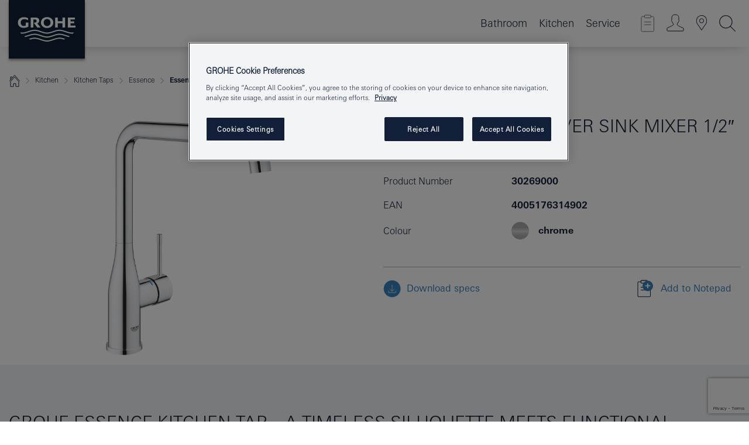

--- FILE ---
content_type: text/html;charset=UTF-8
request_url: https://www.grohe.ph/en_ph/essence-single-lever-sink-mixer-1-2-30269000.html
body_size: 19813
content:
<!DOCTYPE html>

<!--[if IE 8]><html class="no-js ie ie8 lt-ie9" dir="ltr" lang="en-PH"><![endif]-->
<!--[if IE 9]><html class="no-js ie ie9" dir="ltr" lang="en-PH"><![endif]-->
<!--[if IEMobile]><html class="no-js ie ie-mobile" dir="ltr" lang="en-PH"><![endif]-->
<!--[if gt IE 8 | !IE]><!--><html class="no-js" dir="ltr" lang="en-PH"> <!--<![endif]-->



<!-- last generation 15.12.2025 at 05:52:01 | content-ID: 2682422 | structure-ID: 2682244 | ref-Name: productdeatilspage -->
<head>
<script>
// Define dataLayer and the gtag function.
window.dataLayer = window.dataLayer || [];
function gtag(){dataLayer.push(arguments);}
// Default ad_storage to 'denied'.
gtag('consent', 'default', {
ad_storage: "denied",
analytics_storage: "denied",
functionality_storage: "denied",
personalization_storage: "denied",
security_storage: "denied",
ad_user_data: "denied",
ad_personalization: "denied",
wait_for_update: 500
});
</script>
<script src="https://cdn.cookielaw.org/consent/8e745196-9b69-41ba-8895-b38a37818223/OtAutoBlock.js" type="text/javascript"></script>
<script charset="UTF-8" data-document-language="true" data-domain-script="8e745196-9b69-41ba-8895-b38a37818223" src="https://cdn.cookielaw.org/scripttemplates/otSDKStub.js" type="text/javascript"></script>
<script type="text/javascript">
function OptanonWrapper() {
if (document.cookie.includes('OptanonAlertBoxClosed')) {
document.dispatchEvent( new CustomEvent('consents-ready', { 'detail': { consent: false } }));
}
}
</script>
<script type="text/javascript">
window.LANG_DATA = '/en_ph/_technical/defaulttexts/index.json';
window.mobileApp = false;
window.CONFIG = {
imageBasePath: 'https://fe.grohe.com/release/0.85.0/b2x',
disable_productComparison: true,
disable_notepadLoggedIn: false,
showPrices: false,
groheChannel: 'B2C',
disable_notepadAvailabilityRequest: false,
isGlobalSearch: false,
loginUrl: '/login-idp.jsp?wrong_login_url=/en_ph/administration/login/&partial_registration_url=/en_ph/administration/registration/account-partial-registration-non-smart.html&login_ok_url=https%3A//www.grohe.ph/en_ph/_technical/webapp_properties/product-details-page.html',
staticSuggestionLinks : {
spareparts: '',
brochures: '/en_ph/our-service/brochures/brochures.html',
showrooms: '/en_ph/our-service/showrooms-installer/'
},
targetGroupsMapping: {planner: 'pro', pro: 'pro', daa: 'pro', designer: 'pro', showroom: 'pro', end: 'end', inst: 'pro', architect: 'pro', aap: 'pro', projects: 'pro'},
showDiyProducts: true,
historicalProducts: true,
productFallbackImage:'',
allowAnonNotepad: false,
filterIcons: {
A613_04: {
src: '/media/datasources/filter_icons/c2c/c2c_platinum_bw_logo.png',
tooltip: ''
},
A613_01: {
src: '/media/datasources/filter_icons/c2c/c2c_bronze_bw_logo.png',
tooltip: ''
},
A613_02: {
src: '/media/datasources/filter_icons/c2c/c2c_silver_bw_logo.png',
tooltip: ''
},
sustainable: {
src: '/media/datasources/filter_icons/sustainability/grohe_climate-care_logo.png',
tooltip: '<p >With sustainnable impact. Learn more at <a href="http://green.grohe.com" target="_blank" title="green.grohe.com" class=" " >green.grohe.com</a>.</p>'
},
A613_03: {
src: '/media/datasources/filter_icons/c2c/c2c_gold_bw_logo.png',
tooltip: '<p >Cradle to Cradle Certified® - GOLD</p>'
}
},
iconsForContent: [
'A613_04',
'A613_01',
'A613_02',
'A613_03'
],
}
</script>
<script>
window.ENDPOINTS = {
'B2X_PROJECT_REFERENCES': '/en_ph/_technical/project_config/index.json',
'B2X_PRODUCTS': 'https://api.sapcx.grohe.com/rest/v2/solr/master_en_PH_Product/select',
'B2X_PRODUCTS_SKU': 'https://api.sapcx.grohe.com/rest/v2/solr/master_en_PH_Product/suggestB2C',
'B2X_ACCOUNT_PASSWORD':'/myaccount/user/password',
'B2X_SMARTSHOP':'/smartshop/order/submit',
'GROHE_APPLICATION':'https://application.grohe.com',
'B2X_USER_INFO':'/myaccount/user/info',
'B2X_SMARTSHOP':'/smartshop/order/submit',
'B2X_MY_ACCOUNT_PRODUCT':'/myaccount/product/',
'B2X_PRODUCT':'/notepad/v1',
'B2X_SMART_INFO':'/website/smart-info',
'B2X_PREFERENCE_CENTER':'https://application.grohe.com/gateway/preference-center-send/',
'GROHE_SPECIFICATION':'https://specification.grohe.com',
'B2X_SMARTSHOP_SKU':'/website/sku/',
'B2X_PAGELIKES':'/website/pagelikes/',
'B2X_PREFERENCE_CENTER_CHANGE':'https://application.grohe.com/gateway/preference-center-change-send/',
'B2X_CERAMICS_LANDINGPAGES':'/_technical/landingpages.json',
'B2X_MY_ACCOUNT_PRODUCT_COMPARISON':'/myaccount/comparison/',
'B2X_MY_ACCOUNT_PRODUCT_SERIAL_VALIDATION':'/website/forms/serialnumber-check/',
'B2X_ORDER_TRACKING':'/website/new-ordertracking',
'B2X_ORDER_TRACKING_TOGGLE_NOTIFICATIONS':'/myaccount/user/update/emailnotifications/',
'B2X_SALESFORCE_PREFERENCE_CENTER':'/website/webforms/marketing-cloud/',
'B2X_ACCOUNT_REGISTRATION_ACCESS_TOKEN':'/myaccount/user/access-token',
'B2X_ACCOUNT_REFRESH_ACCESS_TOKEN':'/website/jwtoken/refresh-token',
'B2X_MY_ACCOUNT_PRODUCT_REGISTRATION':'/website/forms/product-registration',
'B2X_GATED_PREFERENCE_CENTER':'https://application.grohe.com/gateway/preference-center-send-v2/',
'B2X_MY_ACCOUNT_FILE_UPLOAD':'http://account/fileupload.php',
'B2X_EXPORT':'/notepad/v1',
'B2X_MY_ACCOUNT_ORDER_STATE':'/notepad/v1',
'B2X_SMART_UPI_HISTORY':'/website/account/history/upi',
'B2X_WEBSITE':'/solr/website_b2x/select',
'B2X_INVOICE_REGISTRATION':'/website/account/invoices/upload',
'B2X_NOTEPAD':'/notepad/v1',
'B2X_SMARTSHOP_UPI':'/website/upi/',
'B2X_AVAILABILITY':'/notepad/v1',
'B2X_ACCOUNT':'https://idp2-apigw.cloud.grohe.com/v1/web/users',
'B2X_ACCOUNT_UPDATE':'/myaccount/user/update',
'B2X_SMART_CHARGE':'/smartshop/creditcard/recharge',
'B2X_INVOICE_UPLOAD_HISTORY':'/website/account/history/invoices'
};
</script>
<script>
(function (sCDN, sCDNProject, sCDNWorkspace, sCDNVers) {
if (
window.localStorage !== null &&
typeof window.localStorage === "object" &&
typeof window.localStorage.getItem === "function" &&
window.sessionStorage !== null &&
typeof window.sessionStorage === "object" &&
typeof window.sessionStorage.getItem === "function"
) {
sCDNVers =
window.sessionStorage.getItem("jts_preview_version") ||
window.localStorage.getItem("jts_preview_version") ||
sCDNVers;
}
window.jentis = window.jentis || {};
window.jentis.config = window.jentis.config || {};
window.jentis.config.frontend = window.jentis.config.frontend || {};
window.jentis.config.frontend.cdnhost =
sCDN + "/get/" + sCDNWorkspace + "/web/" + sCDNVers + "/";
window.jentis.config.frontend.vers = sCDNVers;
window.jentis.config.frontend.env = sCDNWorkspace;
window.jentis.config.frontend.project = sCDNProject;
window._jts = window._jts || [];
var f = document.getElementsByTagName("script")[0];
var j = document.createElement("script");
j.async = true;
j.src = window.jentis.config.frontend.cdnhost + "m4p2du.js";
f.parentNode.insertBefore(j, f);
})("https://k1ofhs.grohe.ph","grohe-ph","live", "_");
_jts.push({ track: "pageview" });
_jts.push({ track: "submit" });
</script>
<title>Essence Single-lever sink mixer 1/2″ | GROHE </title> <meta name="title" content="Essence Single-lever sink mixer 1/2″" />    <meta content="index,follow" name="robots" /> <meta charset="UTF-8" /> <meta content="telephone=no" name="format-detection" /> <meta content="width=device-width, initial-scale=1.0, minimum-scale=1.0, maximum-scale=1.0, user-scalable=no" name="viewport" /> <meta content="en_ph" name="locale" /> <meta content="en_ph" name="locales" /> <meta content="grohe_global" name="client" /> <meta content="b2x" name="pagescope" /> <meta content="https://fe.grohe.com/release/0.85.0/b2x" name="application-name" /> <meta content="https://fe.grohe.com/release/0.85.0/b2x/browserconfig.xml" name="msapplication-config" /> <meta content="#112038" name="msapplication-TileColor" /> <meta content="https://fe.grohe.com/release/0.85.0/b2x/mstile-144x144.png" name="msapplication-TileImage" /> <meta content="https://fe.grohe.com/release/0.85.0/b2x/mstile-70x70.png" name="msapplication-square70x70logo" /> <meta content="https://fe.grohe.com/release/0.85.0/b2x/mstile-150x150.png" name="msapplication-square150x150logo" /> <meta content="https://fe.grohe.com/release/0.85.0/b2x/mstile-310x150.png" name="msapplication-wide310x150logo" /> <meta content="https://fe.grohe.com/release/0.85.0/b2x/mstile-310x310.png" name="msapplication-square310x310logo" /> <meta content="IE=Edge" http-equiv="X-UA-Compatible" /> <meta content="productdeatilspage" name="siteUID_es" /> <meta content="none" name="videoType_s" />
<link href="https://fe.grohe.com/release/0.85.0/b2x/favicon.ico" rel="icon" type="image/ico" />
<link href="https://fe.grohe.com/release/0.85.0/b2x/favicon.ico" rel="shortcut icon" type="image/x-icon" />
<link href="https://fe.grohe.com/release/0.85.0/b2x/favicon.ico" rel="icon" sizes="16x16 32x32 48x48" type="image/vnd.microsoft.icon" />
<link href="https://fe.grohe.com/release/0.85.0/b2x/favicon-16x16.png" rel="icon" sizes="16x16" type="image/png" />
<link href="https://fe.grohe.com/release/0.85.0/b2x/favicon-32x32.png" rel="icon" sizes="32x32" type="image/png" />
<link href="https://fe.grohe.com/release/0.85.0/b2x/favicon-48x48.png" rel="icon" sizes="48x48" type="image/png" />
<link href="https://fe.grohe.com/release/0.85.0/b2x/apple-touch-icon-76x76.png" rel="apple-touch-icon" sizes="76x76" />
<link href="https://fe.grohe.com/release/0.85.0/b2x/apple-touch-icon-120x120.png" rel="apple-touch-icon" sizes="120x120" />
<link href="https://fe.grohe.com/release/0.85.0/b2x/apple-touch-icon-152x152.png" rel="apple-touch-icon" sizes="152x152" />
<link href="https://fe.grohe.com/release/0.85.0/b2x/apple-touch-icon-180x180.png" rel="apple-touch-icon" sizes="180x180" />
<link rel="canonical" href="https://www.grohe.ph/en_ph/essence-single-lever-sink-mixer-1-2-30269000.html" />
<link href="https://fe.grohe.com/release/0.85.0/b2x/css/bootstrap.css?created=20200226153722" media="all" rel="stylesheet" />
<link href="https://fe.grohe.com/release/0.85.0/b2x/css/main.css?created=20200226153722" media="all" rel="stylesheet" />
<script type="text/javascript"> var searchHeaderConfig = { "productSettings" : { "preferredResults": { "code": [ ] }, "preselection": { "filter": [] } }, "contentSettings": { } }; </script>
</head>




<body class="b2x-navigation pdp-ncs">
<!-- noindex -->
<script type="text/javascript">
// read cookie (DEXT-1212)
function getCookie(name) {
const nameEQ = name + "=";
const cookies = document.cookie.split(';');
for (let i = 0; i < cookies.length; i++) {
let cookie = cookies[i];
while (cookie.charAt(0) === ' ') {
cookie = cookie.substring(1, cookie.length);
}
if (cookie.indexOf(nameEQ) === 0) {
return cookie.substring(nameEQ.length, cookie.length);
}
}
return null;
}
</script>
<script type="text/javascript">
// <![CDATA[
var dataLayer = dataLayer || [];
// check if cookie is available
var hashedEmail = getCookie('hashed_email');
if (hashedEmail) {
dataLayer.push({
'hashedUserData': {
'sha256': {
'email': hashedEmail
}
}
});
}
dataLayer.push({
'pageName':'/essence-single-lever-sink-mixer-1-2-30269000',
'pageTitle':'Single-lever sink mixer 1/2″',
'pageId':'2682244',
'pageSystemPath':'grohe_global/_technical_1/webapp_properties',
'pageCreated':'2019-06-21',
'pageLastEdit':'2025-12-15',
'pageCountry':'ph',
'pageLanguage':'en',
'internal':'false',
'pagePool':'europe',
'pageArea':'portal',
'pageScope':'b2x',
'pageCategory':'product detail page',
});
// ]]>
</script>
<!-- Google Tag Manager -->
<noscript><iframe height="0" src="//www.googletagmanager.com/ns.html?id=GTM-PGZM7P" style="display:none;visibility:hidden" width="0"></iframe></noscript>
<script>
// <![CDATA[
(function(w,d,s,l,i){w[l]=w[l]||[];w[l].push({'gtm.start':
new Date().getTime(),event:'gtm.js'});var f=d.getElementsByTagName(s)[0],
j=d.createElement(s),dl=l!='dataLayer'?'&l='+l:'';j.async=true;j.setAttribute('class','optanon-category-C0001');j.src=
'//www.googletagmanager.com/gtm.js?id='+i+dl;f.parentNode.insertBefore(j,f);
})(window,document,'script','dataLayer','GTM-PGZM7P');
// ]]>
</script>
<!-- End Google Tag Manager -->
<div class="vuejs-container" id="vuejs-dev-container">
<div class="ie-flex-wrapper">
<div class="page-wrap">
<div class="vuejs-container" id="vuejs-header-container">
	<header class="header--fixed header header--bordertop sticky-top header--shadow header--bgColorFlyoutMobileSecondary header--bgColorFlyoutDesktopSecondary header--colorFlyoutMobileLight header--colorFlyoutDesktopLight" v-scrollbar-width-detection="">
		<div class="container">
			<nav class="navbar-light  navbar navbar-expand-xl" itemscope="" itemtype="http://schema.org/Organization">
					<a class="navbar-brand" href="/en_ph/" itemprop="url" title="GROHE - Pure joy of water ">
<svg height="100" version="1.1" viewBox="0, 0, 130, 100" width="130" x="0" xmlns="http://www.w3.org/2000/svg" xmlns:xlink="http://www.w3.org/1999/xlink" y="0">
  <g id="Ebene_1">
    <path d="M0,0 L130,0 L130,100 L0,100 L0,0 z" fill="#112038"></path>
    <path d="M59.615,38.504 C59.614,42.055 62.032,44.546 65.48,44.546 C68.93,44.546 71.346,42.057 71.346,38.505 C71.346,34.943 68.937,32.459 65.48,32.459 C62.024,32.459 59.615,34.942 59.615,38.504 z M54.872,38.504 C54.872,33.132 59.351,29.205 65.48,29.205 C71.61,29.205 76.091,33.132 76.091,38.504 C76.091,43.861 71.601,47.795 65.48,47.795 C59.361,47.795 54.872,43.862 54.872,38.504 z M101.056,29.875 L101.056,47.124 L114,47.124 L114,43.744 L105.549,43.744 L105.549,39.645 L111.762,39.645 L111.762,36.396 L105.549,36.396 L105.549,33.254 L113.015,33.254 L113.015,29.875 L101.056,29.875 z M79.299,29.875 L79.299,47.124 L83.798,47.124 L83.798,39.75 L91.75,39.75 L91.75,47.124 L96.251,47.124 L96.251,29.875 L91.75,29.875 L91.75,36.252 L83.798,36.252 L83.798,29.875 L79.299,29.875 z M37.413,29.875 L37.413,47.124 L41.915,47.124 L41.915,33.129 L43.855,33.129 C46.4,33.129 47.54,33.942 47.54,35.751 C47.54,37.599 46.265,38.655 44.025,38.655 L43.036,38.629 L42.53,38.629 L48.784,47.124 L54.537,47.124 L48.803,40.188 C50.932,39.227 52.067,37.522 52.067,35.28 C52.067,31.626 49.7,29.875 44.761,29.875 L37.413,29.875 z M29.048,38.463 L29.048,43.635 C27.867,44.129 26.688,44.376 25.513,44.376 C22.484,44.376 20.354,42.037 20.354,38.708 C20.354,35.121 22.899,32.621 26.552,32.621 C28.594,32.621 30.616,33.191 33.069,34.455 L33.069,31.017 C29.936,29.736 28.39,29.371 26.074,29.371 C19.679,29.371 15.594,32.989 15.594,38.654 C15.594,44.043 19.558,47.627 25.517,47.627 C28.174,47.627 31.325,46.772 33.621,45.431 L33.621,38.463 L29.048,38.463 z M96.501,66.368 L96.068,66.211 L94.887,65.816 C91.46,64.783 88.718,64.267 86.624,64.267 C84.871,64.267 81.902,64.772 79.548,65.469 L78.373,65.816 C77.777,66.013 77.378,66.143 77.185,66.211 L76.004,66.618 L74.831,67.016 L73.649,67.418 C70.062,68.579 67.509,69.097 65.387,69.097 C63.559,69.097 60.849,68.597 58.304,67.791 L57.122,67.418 L55.943,67.016 L54.766,66.618 L53.585,66.211 L52.399,65.816 C48.977,64.783 46.228,64.267 44.146,64.267 C42.38,64.269 39.416,64.77 37.059,65.469 L35.885,65.816 C35.047,66.086 34.875,66.147 34.27,66.368 L36.645,67.6 L37.178,67.439 C39.947,66.583 42.331,66.137 44.151,66.137 C45.682,66.137 48.074,66.527 50.042,67.095 L51.224,67.439 L52.399,67.819 L53.585,68.211 L54.766,68.619 L55.943,69.018 L57.122,69.412 C60.668,70.5 63.278,71.001 65.388,71 C67.199,70.999 69.966,70.517 72.468,69.767 L73.649,69.412 L74.831,69.018 L76.004,68.619 L77.185,68.211 L78.373,67.819 L79.548,67.439 C82.561,66.544 84.782,66.137 86.628,66.138 C88.447,66.138 90.828,66.584 93.595,67.439 L94.127,67.6 L96.501,66.368 z M104.198,61.892 L97.321,59.781 C94.229,58.831 93.033,58.497 91.384,58.133 C89.639,57.747 87.89,57.525 86.625,57.525 C84.63,57.525 80.826,58.235 78.373,59.065 L73.649,60.666 C70.452,61.749 67.509,62.346 65.362,62.346 C63.203,62.346 60.289,61.755 57.076,60.666 L52.352,59.065 C49.906,58.236 46.087,57.525 44.09,57.525 C42.832,57.525 41.067,57.75 39.335,58.133 C37.705,58.495 36.413,58.853 33.397,59.781 L26.528,61.892 C27.262,62.56 27.458,62.714 28.28,63.271 L32.098,62.109 L35.253,61.178 L36.52,60.803 C39.877,59.813 42.154,59.388 44.094,59.388 C45.857,59.388 49.045,59.971 51.17,60.686 L57.076,62.667 C59.842,63.594 63.267,64.248 65.363,64.248 C67.451,64.248 70.907,63.59 73.649,62.667 L79.548,60.686 C81.665,59.975 84.872,59.386 86.628,59.388 C88.575,59.388 90.832,59.81 94.198,60.803 L95.465,61.178 L98.621,62.109 L102.446,63.271 C103.264,62.71 103.459,62.557 104.198,61.892 z M111.243,55.247 L111.047,55.575 C110.607,56.31 110.407,56.583 109.748,57.365 C108.911,57.479 108.576,57.504 107.913,57.504 C105.809,57.504 102.364,56.844 99.611,55.916 L94.887,54.32 C91.678,53.24 88.747,52.643 86.628,52.641 C84.843,52.641 81.715,53.215 79.548,53.941 L73.649,55.916 C70.868,56.846 67.455,57.504 65.388,57.504 C63.323,57.504 59.907,56.847 57.122,55.916 L51.224,53.941 C49.056,53.215 45.933,52.641 44.146,52.641 C42.03,52.641 39.091,53.24 35.885,54.32 L31.161,55.916 C28.406,56.844 24.963,57.504 22.854,57.504 C22.191,57.504 21.859,57.479 21.031,57.365 C20.418,56.66 20.178,56.332 19.724,55.575 L19.529,55.247 C21.128,55.507 22.022,55.601 22.899,55.601 C25.001,55.601 28.008,54.989 31.161,53.922 L35.885,52.32 C38.381,51.474 42.108,50.778 44.146,50.777 C46.174,50.777 49.904,51.476 52.399,52.32 L57.122,53.922 C60.274,54.989 63.284,55.601 65.387,55.601 C67.488,55.601 70.498,54.989 73.649,53.922 L78.373,52.32 C80.865,51.476 84.597,50.777 86.622,50.777 C88.665,50.777 92.385,51.474 94.887,52.32 L99.611,53.922 C102.763,54.989 105.77,55.601 107.872,55.601 C108.749,55.601 109.643,55.507 111.243,55.247 z" fill="#FFFFFE"></path>
  </g>
</svg>
					</a>
				<div class="header__iconwrapper">
			        <a aria-controls="navigationMenuContent" aria-expanded="false" aria-label="Toggle navigation" class="navbar-toggler" data-target="#navigationMenuContent" data-toggle="collapse">
			          <span class="navbar-toggler-icon" v-sidebar-nav-toggler=""></span>
			        </a>				
				</div>
				<a class="d-none d-lg-none nav-mobile-header__closer icon_close_secondary" v-nav-icons-flyout-toggler=""></a>
				<div class="row collapse navbar-collapse" id="navigationMenuContent">
<ul class="container navbar-nav navnode navnode--main">
<li class="nav-item">
<a aria-expanded="false" aria-haspopup="true" class="nav-link level1 hasNextLevel nav-link--noFocus nav-link--light nav-link--layerarrow nav-link--primarynav" href="javascript:void(0);" id="flyout-1287769" role="button" v-next-level-nav-toggler="" v-sidebar-nav-toggler="">
Bathroom
</a>


</li>
<li class="nav-item">
<a aria-expanded="false" aria-haspopup="true" class="nav-link level1 hasNextLevel nav-link--noFocus nav-link--light nav-link--layerarrow nav-link--primarynav" href="javascript:void(0);" id="flyout-1282654" role="button" v-next-level-nav-toggler="" v-sidebar-nav-toggler="">
Kitchen
</a>


</li>
<li class="nav-item">
<a aria-expanded="false" aria-haspopup="true" class="nav-link level1 hasNextLevel nav-link--noFocus nav-link--light nav-link--layerarrow nav-link--primarynav" href="javascript:void(0);" id="flyout-2191087" role="button" v-next-level-nav-toggler="" v-sidebar-nav-toggler="">
Service
</a>


</li>
</ul>
				</div>
				<ul class="navbar-nav navnode navnode--icons" v-nav-icons-scroll-handler="">
						<li class="nav-item nav-item--flyout nav-item--icon">
		<notepad-navigation href="/en_ph/notepad/" title="Open: My Notepad "></notepad-navigation>
    </li>
	<li class="nav-item nav-item--flyout nav-item--icon">
		<a aria-expanded="false" aria-haspopup="true" class="nav-link nav-link--noFocus nav-link--light nav-link--layerarrow nav-link--primarynav flyout-toggle" href="#" id="flyout-login" role="button" title="" v-nav-icons-flyout-toggler="">			
							
					
	        							

				<div class="flyout-icon flyout-icon--login"></div>
	        			

		</a>
				<div aria-labelledby="flyout-login" class="flyout" v-add-class-if-logged-in="'flyout--withFullWidthCategory'">
		      	<div class="flyout__background flyout__background--plain ">
					<a class="flyout__closer" v-nav-primary-closer=""></a>
				</div>
				<div class="row navbar-nav navnode navnode--secondary ">   
					<div class="navnode__wrapper navnode__wrapper--columnCategories">
						<ul class="container navnode__container navnode__container--login">
							<li class="nav-item nav-item--secondarynav col-12 nav-item--flyout flyout-category">								
											
		
						    								

							        <div class="flyout__headline text-uppercase">
								        <strong>Login</strong>
									</div>
									<div class="text-white mb-3"><span>
								        The login is currently only available for members of the GROHE SMART loyalty program.<br /><strong>Please note:</strong> to login or register, you are directed to the GROHE Professional Portal.
									</span></div>
										<a class="btn btn-primary btn--flyoutLogin" href="/login-idp.jsp?wrong_login_url=/en_ph/administration/login/&amp;partial_registration_url=/en_ph/administration/registration/account-partial-registration-non-smart.html&amp;login_ok_url=http://www.grohe.ph/en_ph/">Login</a>
											
		
							</li>
						</ul>
					</div>						
														
				</div>
			</div>
		</li>
					

    <li class="nav-item nav-item--flyout nav-item--icon">
		<a class="nav-link nav-link--noFocus nav-link--light nav-link--primarynav nav-link--locator" href="/en_ph/our-service/showrooms-installer/" title="Showroom Locator">
			<span class="showroom-locator-icon"></span>
		</a>
	</li>
	<li class="nav-item nav-item--flyout nav-item--icon">
		<a aria-expanded="false" aria-haspopup="true" class="nav-link nav-link--noFocus nav-link--light nav-link--layerarrow nav-link--primarynav flyout-toggle" href="#" id="flyout-search" role="button" title="Open: Search " v-nav-icons-flyout-toggler="">
			<div class="flyout-icon flyout-icon--search"></div>
		</a>
		<div aria-labelledby="flyout-search" class="flyout">
			<div class="flyout__background flyout__background--plain ">
				<a class="flyout__closer" v-nav-primary-closer=""></a>
			</div>
			<div class="row navbar-nav navnode navnode--secondary navnode--fullHeight ">
				<ul class="container navnode__container navnode__container--search">
					<li class="nav-item nav-item--secondarynav nav-item--noborder">
						<div class="nav-search-item container justify-content-center">
							<div class="nav-search-item__inner col-12 col-lg-8">
								<b2x-search-header :dal-search-enabled="false" search-base-url="/en_ph/search-results-page/">
                              </b2x-search-header>
							</div>
						</div>
					</li>
				</ul>
			</div>
		</div>
    </li>

				</ul>
			</nav>
		</div>
	</header>
<aside class="navigation-sidebar navigation-sidebar--hidden">
<a class="navbar-brand" href="/en_ph/" itemprop="url" title="GROHE - Pure joy of water ">
<svg height="100" version="1.1" viewBox="0, 0, 130, 100" width="130" x="0" xmlns="http://www.w3.org/2000/svg" xmlns:xlink="http://www.w3.org/1999/xlink" y="0">
<g id="Ebene_1">
<path d="M0,0 L130,0 L130,100 L0,100 L0,0 z" fill="#112038"></path>
<path d="M59.615,38.504 C59.614,42.055 62.032,44.546 65.48,44.546 C68.93,44.546 71.346,42.057 71.346,38.505 C71.346,34.943 68.937,32.459 65.48,32.459 C62.024,32.459 59.615,34.942 59.615,38.504 z M54.872,38.504 C54.872,33.132 59.351,29.205 65.48,29.205 C71.61,29.205 76.091,33.132 76.091,38.504 C76.091,43.861 71.601,47.795 65.48,47.795 C59.361,47.795 54.872,43.862 54.872,38.504 z M101.056,29.875 L101.056,47.124 L114,47.124 L114,43.744 L105.549,43.744 L105.549,39.645 L111.762,39.645 L111.762,36.396 L105.549,36.396 L105.549,33.254 L113.015,33.254 L113.015,29.875 L101.056,29.875 z M79.299,29.875 L79.299,47.124 L83.798,47.124 L83.798,39.75 L91.75,39.75 L91.75,47.124 L96.251,47.124 L96.251,29.875 L91.75,29.875 L91.75,36.252 L83.798,36.252 L83.798,29.875 L79.299,29.875 z M37.413,29.875 L37.413,47.124 L41.915,47.124 L41.915,33.129 L43.855,33.129 C46.4,33.129 47.54,33.942 47.54,35.751 C47.54,37.599 46.265,38.655 44.025,38.655 L43.036,38.629 L42.53,38.629 L48.784,47.124 L54.537,47.124 L48.803,40.188 C50.932,39.227 52.067,37.522 52.067,35.28 C52.067,31.626 49.7,29.875 44.761,29.875 L37.413,29.875 z M29.048,38.463 L29.048,43.635 C27.867,44.129 26.688,44.376 25.513,44.376 C22.484,44.376 20.354,42.037 20.354,38.708 C20.354,35.121 22.899,32.621 26.552,32.621 C28.594,32.621 30.616,33.191 33.069,34.455 L33.069,31.017 C29.936,29.736 28.39,29.371 26.074,29.371 C19.679,29.371 15.594,32.989 15.594,38.654 C15.594,44.043 19.558,47.627 25.517,47.627 C28.174,47.627 31.325,46.772 33.621,45.431 L33.621,38.463 L29.048,38.463 z M96.501,66.368 L96.068,66.211 L94.887,65.816 C91.46,64.783 88.718,64.267 86.624,64.267 C84.871,64.267 81.902,64.772 79.548,65.469 L78.373,65.816 C77.777,66.013 77.378,66.143 77.185,66.211 L76.004,66.618 L74.831,67.016 L73.649,67.418 C70.062,68.579 67.509,69.097 65.387,69.097 C63.559,69.097 60.849,68.597 58.304,67.791 L57.122,67.418 L55.943,67.016 L54.766,66.618 L53.585,66.211 L52.399,65.816 C48.977,64.783 46.228,64.267 44.146,64.267 C42.38,64.269 39.416,64.77 37.059,65.469 L35.885,65.816 C35.047,66.086 34.875,66.147 34.27,66.368 L36.645,67.6 L37.178,67.439 C39.947,66.583 42.331,66.137 44.151,66.137 C45.682,66.137 48.074,66.527 50.042,67.095 L51.224,67.439 L52.399,67.819 L53.585,68.211 L54.766,68.619 L55.943,69.018 L57.122,69.412 C60.668,70.5 63.278,71.001 65.388,71 C67.199,70.999 69.966,70.517 72.468,69.767 L73.649,69.412 L74.831,69.018 L76.004,68.619 L77.185,68.211 L78.373,67.819 L79.548,67.439 C82.561,66.544 84.782,66.137 86.628,66.138 C88.447,66.138 90.828,66.584 93.595,67.439 L94.127,67.6 L96.501,66.368 z M104.198,61.892 L97.321,59.781 C94.229,58.831 93.033,58.497 91.384,58.133 C89.639,57.747 87.89,57.525 86.625,57.525 C84.63,57.525 80.826,58.235 78.373,59.065 L73.649,60.666 C70.452,61.749 67.509,62.346 65.362,62.346 C63.203,62.346 60.289,61.755 57.076,60.666 L52.352,59.065 C49.906,58.236 46.087,57.525 44.09,57.525 C42.832,57.525 41.067,57.75 39.335,58.133 C37.705,58.495 36.413,58.853 33.397,59.781 L26.528,61.892 C27.262,62.56 27.458,62.714 28.28,63.271 L32.098,62.109 L35.253,61.178 L36.52,60.803 C39.877,59.813 42.154,59.388 44.094,59.388 C45.857,59.388 49.045,59.971 51.17,60.686 L57.076,62.667 C59.842,63.594 63.267,64.248 65.363,64.248 C67.451,64.248 70.907,63.59 73.649,62.667 L79.548,60.686 C81.665,59.975 84.872,59.386 86.628,59.388 C88.575,59.388 90.832,59.81 94.198,60.803 L95.465,61.178 L98.621,62.109 L102.446,63.271 C103.264,62.71 103.459,62.557 104.198,61.892 z M111.243,55.247 L111.047,55.575 C110.607,56.31 110.407,56.583 109.748,57.365 C108.911,57.479 108.576,57.504 107.913,57.504 C105.809,57.504 102.364,56.844 99.611,55.916 L94.887,54.32 C91.678,53.24 88.747,52.643 86.628,52.641 C84.843,52.641 81.715,53.215 79.548,53.941 L73.649,55.916 C70.868,56.846 67.455,57.504 65.388,57.504 C63.323,57.504 59.907,56.847 57.122,55.916 L51.224,53.941 C49.056,53.215 45.933,52.641 44.146,52.641 C42.03,52.641 39.091,53.24 35.885,54.32 L31.161,55.916 C28.406,56.844 24.963,57.504 22.854,57.504 C22.191,57.504 21.859,57.479 21.031,57.365 C20.418,56.66 20.178,56.332 19.724,55.575 L19.529,55.247 C21.128,55.507 22.022,55.601 22.899,55.601 C25.001,55.601 28.008,54.989 31.161,53.922 L35.885,52.32 C38.381,51.474 42.108,50.778 44.146,50.777 C46.174,50.777 49.904,51.476 52.399,52.32 L57.122,53.922 C60.274,54.989 63.284,55.601 65.387,55.601 C67.488,55.601 70.498,54.989 73.649,53.922 L78.373,52.32 C80.865,51.476 84.597,50.777 86.622,50.777 C88.665,50.777 92.385,51.474 94.887,52.32 L99.611,53.922 C102.763,54.989 105.77,55.601 107.872,55.601 C108.749,55.601 109.643,55.507 111.243,55.247 z" fill="#FFFFFE"></path>
</g>
</svg>
</a>
<a class="navigation-sidebar__close-btn" href="#" target="_self" v-sidebar-nav-toggler="">
<span class="icon icon_close_primary"></span>
</a>
<nav class="nav-container nav-container--level1">
<ul class="navigation navigation">
<li class="nav-item">
<a aria-expanded="false" aria-haspopup="true" class="nav-link next-level-toggle nav-link--noFocus nav-link--light" href="javascript:void(0);" id="flyout-1287769" role="button" v-next-level-nav-toggler="">
Bathroom
</a>
<nav class="nav-container nav-container--level2 hidden">
<a class="nav-link link-back level2" href="javascript:void(0)" v-nav-back-button="">Bathroom</a>
<ul class="navigation navigation--level2">
<li class="nav-item">
<a aria-expanded="false" aria-haspopup="true" class="nav-link level2 nav-link--noFocus nav-link--light next-level-toggle" href="javascript:void(0);" id="flyout-1287794" role="button" v-next-level-nav-toggler="">
For wash basins
</a>
<nav class="nav-container nav-container--level3 hidden">
<a class="nav-link link-back level3" href="javascript:void(0)" v-nav-back-button="">For wash basins</a>
<ul class="navigation navigation--level3">
<li class="nav-item">
<a class="nav-link level3 nav-link--noFocus nav-link--light" href="/en_ph/for-your-bathroom/for-wash-basins/for-wash-basins.html">
Overview
</a>
</li>
<li class="nav-item">
<a class="nav-link level3 nav-link--noFocus nav-link--light" href="/en_ph/for-your-bathroom/collections/overview-bathroom-collections.html">
Faucet Collections
</a>
</li>
<li class="nav-item">
<a class="nav-link level3 nav-link--noFocus nav-link--light" href="/en_ph/hygiene/sensor-taps.html">
Touchless faucets
</a>
</li>
<li class="nav-item">
<a class="nav-link level3 nav-link--noFocus nav-link--light" href="/en_ph/for-your-bathroom/for-wash-basins/grohe-plus/">
GROHE Plus
</a>
</li>
</ul>
</nav>
</li>
<li class="nav-item">
<a aria-expanded="false" aria-haspopup="true" class="nav-link level2 nav-link--noFocus nav-link--light next-level-toggle" href="javascript:void(0);" id="flyout-1287755" role="button" v-next-level-nav-toggler="">
For Bath tubes
</a>
<nav class="nav-container nav-container--level3 hidden">
<a class="nav-link link-back level3" href="javascript:void(0)" v-nav-back-button="">For Bath tubes</a>
<ul class="navigation navigation--level3">
<li class="nav-item">
<a class="nav-link level3 nav-link--noFocus nav-link--light" href="/en_ph/for-your-bathroom/for-bath-tubes/for-bath-tubes.html">
Overview
</a>
</li>
<li class="nav-item">
<a class="nav-link level3 nav-link--noFocus nav-link--light" href="/en_ph/for-your-bathroom/overview-thm-collections/overview-thm-collections.html">
Thermostat Collections
</a>
</li>
</ul>
</nav>
</li>
<li class="nav-item">
<a aria-expanded="false" aria-haspopup="true" class="nav-link level2 nav-link--noFocus nav-link--light next-level-toggle" href="javascript:void(0);" id="flyout-1596530" role="button" v-next-level-nav-toggler="">
For showers
</a>
<nav class="nav-container nav-container--level3 hidden">
<a class="nav-link link-back level3" href="javascript:void(0)" v-nav-back-button="">For showers</a>
<ul class="navigation navigation--level3">
<li class="nav-item">
<a class="nav-link level3 nav-link--noFocus nav-link--light" href="/en_ph/for-your-bathroom/for-showers.html">
Overview
</a>
</li>
<li class="nav-item">
<a class="nav-link level3 nav-link--noFocus nav-link--light" href="/en_ph/for-your-bathroom/for-showers/new-showers/">
The Perfect Shower
</a>
</li>
<li class="nav-item">
<a class="nav-link level3 nav-link--noFocus nav-link--light" href="/en_ph/for-your-bathroom/shower-collections/overview-shower-collections.html">
Shower and Thermostat collections
</a>
</li>
<li class="nav-item">
<a class="nav-link level3 nav-link--noFocus nav-link--light" href="/en_ph/for-your-bathroom/for-showers/smartcontrol/">
SmartControl
</a>
</li>
<li class="nav-item">
<a class="nav-link level3 nav-link--noFocus nav-link--light" href="/en_ph/for-your-bathroom/for-showers/concealed-solutions/">
Concealed solutions
</a>
</li>
</ul>
</nav>
</li>
<li class="nav-item">
<a aria-expanded="false" aria-haspopup="true" class="nav-link level2 nav-link--noFocus nav-link--light next-level-toggle" href="javascript:void(0);" id="flyout-1287801" role="button" v-next-level-nav-toggler="">
For wc urinal bidet
</a>
<nav class="nav-container nav-container--level3 hidden">
<a class="nav-link link-back level3" href="javascript:void(0)" v-nav-back-button="">For wc urinal bidet</a>
<ul class="navigation navigation--level3">
<li class="nav-item">
<a class="nav-link level3 nav-link--noFocus nav-link--light" href="/en_ph/for-your-bathroom/for-wc-urinal-bidet/for-wc-urinal-bidet.html">
Overview
</a>
</li>
<li class="nav-item">
<a aria-expanded="false" aria-haspopup="true" class="nav-link level3 nav-link--noFocus nav-link--light next-level-toggle" href="javascript:void(0);" id="flyout-1288138" role="button" v-next-level-nav-toggler="">
Discover Our Shower Toilet
</a>
<nav class="nav-container nav-container--level4 hidden">
<a class="nav-link link-back level4" href="javascript:void(0)" v-nav-back-button="">Discover Our Shower Toilet</a>
<ul class="navigation navigation--level4">
<li class="nav-item">
<a class="nav-link level4 nav-link--noFocus nav-link--light" href="/en_ph/for-your-bathroom/for-wc-urinal-bidet/spalet/remote-control/remote-control.html">
Remote Control
</a>
</li>
</ul>
</nav>
</li>
<li class="nav-item">
<a class="nav-link level3 nav-link--noFocus nav-link--light" href="/en_ph/for-your-bathroom/collections/overview-wc-collections.html">
WC Collections
</a>
</li>
</ul>
</nav>
</li>
<li class="nav-item">
<a aria-expanded="false" aria-haspopup="true" class="nav-link level2 nav-link--noFocus nav-link--light next-level-toggle" href="javascript:void(0);" id="flyout-1287762" role="button" v-next-level-nav-toggler="">
Bathroom Accessories
</a>
<nav class="nav-container nav-container--level3 hidden">
<a class="nav-link link-back level3" href="javascript:void(0)" v-nav-back-button="">Bathroom Accessories</a>
<ul class="navigation navigation--level3">
<li class="nav-item">
<a class="nav-link level3 nav-link--noFocus nav-link--light" href="/en_ph/for-your-bathroom/bathroom-accessories/overview-accessories.html">
Overview
</a>
</li>
</ul>
</nav>
</li>
<li class="nav-item">
<a aria-expanded="false" aria-haspopup="true" class="nav-link level2 nav-link--noFocus nav-link--light next-level-toggle" href="javascript:void(0);" id="flyout-1457157" role="button" v-next-level-nav-toggler="">
GROHE Ceramics
</a>
<nav class="nav-container nav-container--level3 hidden">
<a class="nav-link link-back level3" href="javascript:void(0)" v-nav-back-button="">GROHE Ceramics</a>
<ul class="navigation navigation--level3">
<li class="nav-item">
<a class="nav-link level3 nav-link--noFocus nav-link--light" href="/en_ph/for-your-bathroom/ceramics/ceramics-overview.html">
Overview
</a>
</li>
<li class="nav-item">
<a aria-expanded="false" aria-haspopup="true" class="nav-link level3 nav-link--noFocus nav-link--light next-level-toggle" href="javascript:void(0);" id="flyout-6727799" role="button" v-next-level-nav-toggler="">
Start Round Ceramic
</a>
</li>
</ul>
</nav>
</li>
<li class="nav-item">
<a aria-expanded="false" aria-haspopup="true" class="nav-link level2 nav-link--noFocus nav-link--light next-level-toggle" href="javascript:void(0);" id="flyout-1284769" role="button" v-next-level-nav-toggler="">
Bathroom Inspiration
</a>
<nav class="nav-container nav-container--level3 hidden">
<a class="nav-link link-back level3" href="javascript:void(0)" v-nav-back-button="">Bathroom Inspiration</a>
<ul class="navigation navigation--level3">
<li class="nav-item">
<a class="nav-link level3 nav-link--noFocus nav-link--light" href="/en_ph/for-your-bathroom/design-trends/overview-design-trends.html">
Design Trends
</a>
</li>
<li class="nav-item">
<a class="nav-link level3 nav-link--noFocus nav-link--light" href="/en_ph/for-your-bathroom/water-saving-innovations/overview-water-saving-innovations.html">
Water-saving innovations
</a>
</li>
<li class="nav-item">
<a class="nav-link level3 nav-link--noFocus nav-link--light" href="/en_ph/for-your-bathroom/masters-of-technology/technology.html">
Masters of Technology
</a>
</li>
<li class="nav-item">
<a class="nav-link level3 nav-link--noFocus nav-link--light" href="/en_ph/for-your-bathroom/complete-bathroom-solutions/overview-complete-solutions.html">
Bathroom Solutions
</a>
</li>
<li class="nav-item">
<a class="nav-link level3 nav-link--noFocus nav-link--light" href="/en_ph/for-your-bathroom/best-match/best-match.html">
GROHE Perfect Match
</a>
</li>
</ul>
</nav>
</li>
</ul>
</nav>
</li>
<li class="nav-item">
<a aria-expanded="false" aria-haspopup="true" class="nav-link next-level-toggle nav-link--noFocus nav-link--light" href="javascript:void(0);" id="flyout-1282654" role="button" v-next-level-nav-toggler="">
Kitchen
</a>
<nav class="nav-container nav-container--level2 hidden">
<a class="nav-link link-back level2" href="javascript:void(0)" v-nav-back-button="">Kitchen</a>
<ul class="navigation navigation--level2">
<li class="nav-item">
<a aria-expanded="false" aria-haspopup="true" class="nav-link level2 nav-link--noFocus nav-link--light next-level-toggle" href="javascript:void(0);" id="flyout-1283594" role="button" v-next-level-nav-toggler="">
Kitchen Taps
</a>
<nav class="nav-container nav-container--level3 hidden">
<a class="nav-link link-back level3" href="javascript:void(0)" v-nav-back-button="">Kitchen Taps</a>
<ul class="navigation navigation--level3">
<li class="nav-item">
<a class="nav-link level3 nav-link--noFocus nav-link--light" href="/en_ph/for-your-kitchen/kitchen-taps/overview-kitchen-taps.html">
Overview
</a>
</li>
<li class="nav-item">
<a class="nav-link level3 nav-link--noFocus nav-link--light" href="/en_ph/for-your-kitchen/collections/overview-collections.html">
Kitchen Faucet Collections
</a>
</li>
</ul>
</nav>
</li>
<li class="nav-item">
<a aria-expanded="false" aria-haspopup="true" class="nav-link level2 nav-link--noFocus nav-link--light next-level-toggle" href="javascript:void(0);" id="flyout-1746696" role="button" v-next-level-nav-toggler="">
Kitchen Sinks
</a>
<nav class="nav-container nav-container--level3 hidden">
<a class="nav-link link-back level3" href="javascript:void(0)" v-nav-back-button="">Kitchen Sinks</a>
<ul class="navigation navigation--level3">
<li class="nav-item">
<a class="nav-link level3 nav-link--noFocus nav-link--light" href="/en_ph/for-your-kitchen/kitchen-sinks/overview/">
Overview
</a>
</li>
<li class="nav-item">
<a class="nav-link level3 nav-link--noFocus nav-link--light" href="/en_ph/for-your-kitchen/kitchen-sinks/kitchen-sinks/">
Kitchen Sinks
</a>
</li>
</ul>
</nav>
</li>
<li class="nav-item">
<a aria-expanded="false" aria-haspopup="true" class="nav-link level2 nav-link--noFocus nav-link--light next-level-toggle" href="javascript:void(0);" id="flyout-1282681" role="button" v-next-level-nav-toggler="">
Kitchen Accessories
</a>
<nav class="nav-container nav-container--level3 hidden">
<a class="nav-link link-back level3" href="javascript:void(0)" v-nav-back-button="">Kitchen Accessories</a>
<ul class="navigation navigation--level3">
<li class="nav-item">
<a class="nav-link level3 nav-link--noFocus nav-link--light" href="/en_ph/for-your-kitchen/kitchen-accessoires/overview-accessories.html">
Overview
</a>
</li>
</ul>
</nav>
</li>
<li class="nav-item">
<a aria-expanded="false" aria-haspopup="true" class="nav-link level2 nav-link--noFocus nav-link--light next-level-toggle" href="javascript:void(0);" id="flyout-1282480" role="button" v-next-level-nav-toggler="">
Kitchen Inspirations
</a>
<nav class="nav-container nav-container--level3 hidden">
<a class="nav-link link-back level3" href="javascript:void(0)" v-nav-back-button="">Kitchen Inspirations</a>
<ul class="navigation navigation--level3">
<li class="nav-item">
<a class="nav-link level3 nav-link--noFocus nav-link--light" href="/en_ph/for-your-kitchen/design-trends/overview-design-trends.html">
Kitchen Trends & Tap Designs
</a>
</li>
<li class="nav-item">
<a class="nav-link level3 nav-link--noFocus nav-link--light" href="/en_ph/for-your-kitchen/masters-of-technology/technology.html">
Innovative Technologies
</a>
</li>
</ul>
</nav>
</li>
</ul>
</nav>
</li>
<li class="nav-item">
<a aria-expanded="false" aria-haspopup="true" class="nav-link next-level-toggle nav-link--noFocus nav-link--light" href="javascript:void(0);" id="flyout-2191087" role="button" v-next-level-nav-toggler="">
Service
</a>
<nav class="nav-container nav-container--level2 hidden">
<a class="nav-link link-back level2" href="javascript:void(0)" v-nav-back-button="">Service</a>
<ul class="navigation navigation--level2">
<li class="nav-item">
<a aria-expanded="false" aria-haspopup="true" class="nav-link level2 nav-link--noFocus nav-link--light next-level-toggle" href="javascript:void(0);" id="flyout-2191087" role="button" v-next-level-nav-toggler="">
How can we Help?
</a>
<nav class="nav-container nav-container--level3 hidden">
<a class="nav-link link-back level3" href="javascript:void(0)" v-nav-back-button="">How can we Help?</a>
<ul class="navigation navigation--level3">
<li class="nav-item">
<a class="nav-link level3 nav-link--noFocus nav-link--light" href="/en_ph/our-service/showrooms-installer/">
Find showrooms & installers
</a>
</li>
<li class="nav-item">
<a class="nav-link level3 nav-link--noFocus nav-link--light" href="/en_ph/our-service/contact/">
Contact
</a>
</li>
<li class="nav-item">
<a class="nav-link level3 nav-link--noFocus nav-link--light" href="/en_ph/our-service/guarantee/guarantee.html">
Guarantee
</a>
</li>
<li class="nav-item">
<a class="nav-link level3 nav-link--noFocus nav-link--light" href="/en_ph/our-service/maintenance/maintenance.html">
Maintenance & Care
</a>
</li>
<li class="nav-item">
<a class="nav-link level3 nav-link--noFocus nav-link--light" href="/en_ph/our-service/brochures/brochures.html">
Brochures
</a>
</li>
<li class="nav-item">
<a class="nav-link level3 nav-link--noFocus nav-link--light" href="/en_ph/our-service/installation-videos/installation-videos-overview.html">
Installation videos
</a>
</li>
<li class="nav-item">
<a class="nav-link level3 nav-link--noFocus nav-link--light" href="/en_ph/hygiene/">
Hygiene Knowledge
</a>
</li>
</ul>
</nav>
</li>
<li class="nav-item">
<a aria-expanded="false" aria-haspopup="true" class="nav-link level2 nav-link--noFocus nav-link--light next-level-toggle" href="javascript:void(0);" id="flyout-1282229" role="button" v-next-level-nav-toggler="">
About GROHE
</a>
<nav class="nav-container nav-container--level3 hidden">
<a class="nav-link link-back level3" href="javascript:void(0)" v-nav-back-button="">About GROHE</a>
<ul class="navigation navigation--level3">
<li class="nav-item">
<a class="nav-link level3 nav-link--noFocus nav-link--light" href="/en_ph/our-service/about-grohe/about-grohe.html">
About Grohe
</a>
</li>
<li class="nav-item">
<a class="nav-link level3 nav-link--noFocus nav-link--light" href="/en_ph/company/design.html">
GROHE DNA
</a>
</li>
<li class="nav-item">
<a class="nav-link level3 nav-link--noFocus nav-link--light" href="/en_ph/our-service/fortune-magazine/">
Fortune Magazine
</a>
</li>
<li class="nav-item">
<a class="nav-link level3 nav-link--noFocus nav-link--light" href="/en_ph/our-service/customy_space/">
CustoMy Space
</a>
</li>
<li class="nav-item">
<a aria-expanded="false" aria-haspopup="true" class="nav-link level3 nav-link--noFocus nav-link--light next-level-toggle" href="javascript:void(0);" id="flyout-1282229" role="button" v-next-level-nav-toggler="">
References
</a>
<nav class="nav-container nav-container--level4 hidden">
<a class="nav-link link-back level4" href="javascript:void(0)" v-nav-back-button="">References</a>
<ul class="navigation navigation--level4">
<li class="nav-item">
<a class="nav-link level4 nav-link--noFocus nav-link--light" href="/en_ph/our-service/about-grohe/references/hotels/asia/niyama-resort/niyama-resort-by-per-aquum-true.html">
Hotels
</a>
</li>
<li class="nav-item">
<a class="nav-link level4 nav-link--noFocus nav-link--light" href="/en_ph/our-service/about-grohe/references/residential/250-bowery/250-bowery.html">
Residential
</a>
</li>
<li class="nav-item">
<a class="nav-link level4 nav-link--noFocus nav-link--light" href="/en_ph/our-service/about-grohe/references/commercial/storm-model-management-ltd/storm-model-management-ltd.html">
Commercial
</a>
</li>
<li class="nav-item">
<a class="nav-link level4 nav-link--noFocus nav-link--light" href="/en_ph/our-service/about-grohe/references/healthcare/acibadem-altunizade-hospital/acibadem-altunizade-hospital.html">
Healthcare
</a>
</li>
<li class="nav-item">
<a class="nav-link level4 nav-link--noFocus nav-link--light" href="/en_ph/our-service/about-grohe/references/education/anna-seghers-school/anna-seghers-school.html">
Education
</a>
</li>
<li class="nav-item">
<a class="nav-link level4 nav-link--noFocus nav-link--light" href="/en_ph/our-service/about-grohe/references/sports-leisure/donbass-arena/donbass-arena.html">
Sports & Leisure
</a>
</li>
<li class="nav-item">
<a class="nav-link level4 nav-link--noFocus nav-link--light" href="/en_ph/our-service/about-grohe/references/transport/mein-schiff-6/mein-schiff-6.html">
Transport
</a>
</li>
</ul>
</nav>
</li>
</ul>
</nav>
</li>
</ul>
</nav>
</li>
</ul>
</nav>
</aside>
<div class="sidebar-overlay" v-sidebar-nav-toggler=""></div>
</div>

<main class="main">
<div class="vuejs-container" id="vuejs-main-container">
<div class="container">
<div class="row">
<nav aria-label="breadcrumb" class="d-none d-lg-block">
<ol class="breadcrumb">
<li class="breadcrumb__item">
<a class="breadcrumb__link" href="/en_ph/index-3.html">Grohe Global</a>
</li>
<li class="breadcrumb__item">
<a class="breadcrumb__link" href="/en_ph/for-your-kitchen/">Kitchen</a>
</li>
<li class="breadcrumb__item">
<a class="breadcrumb__link" href="/en_ph/for-your-kitchen/kitchen-taps/overview-kitchen-taps.html">Kitchen Taps</a>
</li>
<li class="breadcrumb__item">
<a class="breadcrumb__link" href="/en_ph/for-your-kitchen/collections/tapware/essence-new.html">Essence</a>
</li>

<li aria-current="page" class="breadcrumb__item active">Essence Single-lever sink mixer 1/2″</li>
</ol>
</nav>

</div>
</div>
<!-- index -->
<article class="pdp pdp-ncs pb-5">
<section class="pdp__section-main">
<div class="container">
<div class="product-box" itemscope="" itemtype="http://schema.org/Product" v-gtm-eec-product-detail="&#39;30269000&#39;">

<div class="flex-float-container clearfix">
<div class="flex-float-item flex-float-item--slider position-relative">
<div class="d-flex flex-wrap position-absolute">



</div>




<div class="product-image-container">
<a class="image__link" target="_blank" v-lightbox:group1="{title:&#39;&#39;,description:&#39;&#39;}" href="//cdn.cloud.grohe.com/prod/30/30/30269000/480/30269000_1_1.jpg">
<img class="0 " srcset="//cdn.cloud.grohe.com/prod/30/30/30269000/1280/30269000_1_1.jpg 1280w, //cdn.cloud.grohe.com/prod/30/30/30269000/1024/30269000_1_1.jpg 1024w, //cdn.cloud.grohe.com/prod/30/30/30269000/960/30269000_1_1.jpg 960w, //cdn.cloud.grohe.com/prod/30/30/30269000/710/30269000_1_1.jpg 710w, //cdn.cloud.grohe.com/prod/30/30/30269000/480/30269000_1_1.jpg 480w, //cdn.cloud.grohe.com/prod/30/30/30269000/320/30269000_1_1.jpg 320w" alt="Essence Single-lever sink mixer 1/2″" src="//cdn.cloud.grohe.com/prod/30/30/30269000/480/30269000_1_1.jpg" title="30269000 - Essence Single-lever sink mixer 1/2″" />
</a>
</div>




</div>
<div class="flex-float-item flex-float-item--header">
<header>

<h1 class="h3" itemprop="name"><strong>Essence</strong> Single-lever sink mixer 1/2″</h1>
</header>
</div>
<div class="flex-float-item flex-float-item--infobox">
<div class="product-box__wrapper">
<div class="product-box__subbrand-logos-container">



</div>
<div class="product-box__table ">
<div class="product-box__tableRow">
<div class="product-box__tableCell product-box__tableCell--label">Product Number</div>
<div class="product-box__tableCell product-box__tableCell--value">30269000</div>
</div>
<div class="product-box__tableRow">
<div class="product-box__tableCell product-box__tableCell--label">EAN</div>
<div class="product-box__tableCell product-box__tableCell--value">4005176314902</div>
</div>



<div class="product-box__tableRow">
<div class="product-box__tableCell product-box__tableCell--label product-box__color">Colour</div>
<div class="product-box__tableCell product-box__tableCell--value">
<div class="product-box__color-container">

<span class="color-bubble">
<img class="30269000" src="//cdn.cloud.grohe.com/Web/colour_plates/36x36/000.png" title="chrome" />
</span>
<span><strong>chrome</strong></span>

</div>
</div>
</div>


</div>

<div class="d-flex flex-column" style="gap: 10px;">


</div>
<div class="product-box__buttonContainer"> <a class="product-box__button link link--downloadBadgePrimary" href="/notepad/v1/exports/product/30269000?locale=en_ph&amp;fallback_image=">Download specs</a> <add-to-notepad-button class="link link--addToNotepad" product-code="32901001" product-codes="30269000"></add-to-notepad-button> <add-to-product-comparison-button product-code="30269000"></add-to-product-comparison-button> </div> 
</div>
</div>
</div>

</div>
</div>
</section>
<section class="stripe stripe--lightgray pdp__section-tabs">
<div class="container">
<div class="row">
<div class="col">


<h3 class="h3">GROHE Essence kitchen tap – a timeless silhouette meets functional perfection</h3>


<div class="columns columns-2 mb-4 mb-lg-5">
<p class="mb-0">Looking for perfect functionality as well as an attractive design? This kitchen tap is your perfect choice. It incorporates a variety of convenient features clad in an elegant look: its high spout is perfect for filling or rinsing tall pots, and with a choice of three swivel settings (0°/150°/360°), it provides maximum flexibility for all your kitchen tasks. Temperature and volume control are smooth and effortless thanks to the GROHE SilkMove ceramic cartridge. Finished in GROHE StarLight chrome, it is wonderfully easy to clean and will retain its stunning lustre for many years to come. Coming complete with flexible connection hoses and a set of straightforward instructions, you will find its installation to be quick and hassle-free.</p>
</div>


<div class="search__tabs form--dark">
<tabs :options="[{label:'Product Description',value:'highlights'}, {label:'Technical Information',value:'technical'}, {label:'Installation & Spareparts',value:'installationSpareparts'}, {label:'Service',value:'service'}]" :use-dropdown="true" filter-out-empty="" id="pdpContentTabs" responsive-select="" responsive-select-breakpoint="lg" default-active-tab="highlights"></tabs>
</div>

<tab id="highlights" lazy="" tabs="pdpContentTabs">

<div class="highlights mt-4 mt-lg-0">

<div class="row mb-4">
<div class="col-12">

<ul class="columns columns-3 list">
<li>high spout</li>
<li>single hole installation</li>
<li>GROHE LongLife finish</li>
<li>GROHE SilkMove 28 mm ceramic cartridge</li>
<li>GROHE AquaGuide adjustable mousseur</li>
<li>swivel tubular spout</li>
<li>adjustable swivel area 0° / 150° / 360°</li>
<li>flexible connection hoses</li>
<li> </li>
<li>integrated temperature limiter</li>
<li>min. recommended pressure 1.0 bar</li>
</ul>

</div>
</div>

</div>

</tab>
<tab id="technical" lazy="" tabs="pdpContentTabs">

<div class="mt-4 mt-lg-0">
<div class="row mb-4">
<div class="col-12 col-lg-8">
<ul class="columns columns-2 linklist mb-0">
<li class="linklist__item linklist__item--iconDownloadBadge">
<a class="linklist__link" href="//cdn.cloud.grohe.com/tpi/2000/2100/2180/2189/2189590/original/2189590.pdf" rel="nofollow" target="_blank">Technical Product Information</a>
</li>
<li class="linklist__item linklist__item--iconDownloadBadge">
<a class="linklist__link" href="//cdn.cloud.grohe.com/tpi/2000/2200/2210/2211/2211135/original/2211135.pdf" rel="nofollow" target="_blank">Technical Product Information</a>
</li>
<li class="linklist__item linklist__item--iconDownloadBadge">
<a class="linklist__link" href="//cdn.cloud.grohe.com/tpi/2000/2100/2180/2181/2181947/original/2181947.pdf" rel="nofollow" target="_blank">Technical Product Information</a>
</li>
<li class="linklist__item linklist__item--iconDownloadBadge">
<a class="linklist__link" href="//cdn.cloud.grohe.com/tpi/100000/100000/100000/100100/100170/100173/100173562/original/100173562.pdf" rel="nofollow" target="_blank">Technical Product Information</a>
</li>
<li class="linklist__item linklist__item--iconDownloadBadge">
<a class="linklist__link" href="//cdn.cloud.grohe.com/tpi/100000/100000/100000/100100/100100/100107/100107426/original/100107426.pdf" rel="nofollow" target="_blank">Technical Product Information</a>
</li>
<li class="linklist__item linklist__item--iconDownloadBadge">
<a class="linklist__link" href="//cdn.cloud.grohe.com/tpi/2000/2000/2060/2060/2060463/original/2060463.pdf" rel="nofollow" target="_blank">Technical Product Information</a>
</li>

<li class="linklist__item linklist__item--iconAddBadge">
<a class="linklist__link image__link" rel="nofollow" target="_blank" v-lightbox:group2="{ image : {src: &#39;//cdn.cloud.grohe.com/dimdraw/2000/2200/2200/2201/2201636/1500/2201636.jpg&#39;, srcset: &#39;//cdn.cloud.grohe.com/dimdraw/2000/2200/2200/2201/2201636/1500/2201636.jpg 1500w, //cdn.cloud.grohe.com/dimdraw/2000/2200/2200/2201/2201636/1280/2201636.jpg 1280w, //cdn.cloud.grohe.com/dimdraw/2000/2200/2200/2201/2201636/1024/2201636.jpg 1024w, //cdn.cloud.grohe.com/dimdraw/2000/2200/2200/2201/2201636/960/2201636.jpg 960w, //cdn.cloud.grohe.com/dimdraw/2000/2200/2200/2201/2201636/710/2201636.jpg 710w, //cdn.cloud.grohe.com/dimdraw/2000/2200/2200/2201/2201636/640/2201636.jpg 640w, //cdn.cloud.grohe.com/dimdraw/2000/2200/2200/2201/2201636/480/2201636.jpg 480w, //cdn.cloud.grohe.com/dimdraw/2000/2200/2200/2201/2201636/320/2201636.jpg 320w&#39;}}" href="//cdn.cloud.grohe.com/dimdraw/2000/2200/2200/2201/2201636/1500/2201636.jpg">Dimensional Drawing</a>
</li>
<li class="linklist__item linklist__item--iconDownloadBadge">
<a class="linklist__link " href="//cdn.cloud.grohe.com/tpi/2000/2100/2180/2184/2184955/original/2184955.pdf" rel="nofollow">Care Instructions</a>
</li>


</ul>
</div>
</div>
<div class="row mb-4">

<div class="col-12 col-lg-8">
<h4 class="h4 mb-4">CAD Data</h4>
<ul class="columns columns-2 linklist mb-0">
<li class="linklist__item linklist__item--iconDownloadBadge">
<a class="linklist__link" href="//cdn.cloud.grohe.com/CAD/1000/1800/1890/1894/1894958/original/1894958.dwg" rel="nofollow" v-gtm-event="{&#39;category&#39;:&#39;Download&#39;,&#39;action&#39;:&#39;2D DWG&#39;,&#39;label&#39;:&#39;Essence Single-lever sink mixer 1/2″&#39;}">2D DWG-Data</a>
</li>
<li class="linklist__item linklist__item--iconDownloadBadge">
<a class="linklist__link" href="//cdn.cloud.grohe.com/CAD/1000/1800/1890/1894/1894957/original/1894957.dxf" rel="nofollow" v-gtm-event="{&#39;category&#39;:&#39;Download&#39;,&#39;action&#39;:&#39;2D DXF&#39;,&#39;label&#39;:&#39;Essence Single-lever sink mixer 1/2″&#39;}">2D DXF-Data</a>
</li>
<li class="linklist__item linklist__item--iconDownloadBadge">
<a class="linklist__link" href="//cdn.cloud.grohe.com/CAD/1000/1800/1890/1895/1895040/original/1895040.dxf" rel="nofollow" v-gtm-event="{&#39;category&#39;:&#39;Download&#39;,&#39;action&#39;:&#39;3D DXF&#39;,&#39;label&#39;:&#39;Essence Single-lever sink mixer 1/2″&#39;}">3D DXF-Data</a>
</li>
<li class="linklist__item linklist__item--iconDownloadBadge">
<a class="linklist__link" href="//cdn.cloud.grohe.com/Bim/302/original/30269000_Grohe_Essence_Single_Lever_Sink_Mixer_L_Spout_(L).zip" rel="nofollow" v-gtm-event="{&#39;category&#39;:&#39;Download&#39;,&#39;action&#39;:&#39;BIM Data&#39;,&#39;label&#39;:&#39;Essence Single-lever sink mixer 1/2″&#39;}">BIM Data</a>
</li>
<li class="linklist__item linklist__item--iconDownloadBadge">
<a class="linklist__link" href="//cdn.cloud.grohe.com/Bim/302/original/30269000_Grohe_Essence_Single_Lever_Sink_Mixer_L_Spout_(L).zip" rel="nofollow" v-gtm-event="{&#39;category&#39;:&#39;Download&#39;,&#39;action&#39;:&#39;BIM Data&#39;,&#39;label&#39;:&#39;Essence Single-lever sink mixer 1/2″&#39;}">BIM Data</a>
</li>
<li class="linklist__item linklist__item--iconDownloadBadge">
<a class="linklist__link" href="//cdn.cloud.grohe.com/CAD/2000/2100/2190/2192/2192883/original/2192883.stp" rel="nofollow" v-gtm-event="{&#39;category&#39;:&#39;Download&#39;,&#39;action&#39;:&#39;3D STP&#39;,&#39;label&#39;:&#39;Essence Single-lever sink mixer 1/2″&#39;}">3D STP-Data</a>
</li>
</ul>
</div>


</div>

</div>

</tab>
<tab :responsiveSelect="true" id="installationSpareparts" lazy="" tabs="pdpContentTabs">
<div class="spareparts mt-4 mt-lg-0">

<product-spare-parts product-code="30269000">
<div class="col-xs-12 col-sm-12 col-md-12 col-lg-6">
 <a class="image__link image__link--enabled image__link--darkblue" href="" target="_blank" v-lightbox="{ title:&#39;&#39;, description:&#39;&#39;, alt:&#39;&#39;, src:&#39;//cdn.cloud.grohe.com/explodraw/100000/100000/100000/100200/100280/100281/100281899/960/100281899.jpg&#39;, srcset:&#39;//cdn.cloud.grohe.com/explodraw/100000/100000/100000/100200/100280/100281/100281899/1500/100281899.jpg 1500w, //cdn.cloud.grohe.com/explodraw/100000/100000/100000/100200/100280/100281/100281899/1280/100281899.jpg 1280w, //cdn.cloud.grohe.com/explodraw/100000/100000/100000/100200/100280/100281/100281899/1024/100281899.jpg 1024w, //cdn.cloud.grohe.com/explodraw/100000/100000/100000/100200/100280/100281/100281899/960/100281899.jpg 960w, //cdn.cloud.grohe.com/explodraw/100000/100000/100000/100200/100280/100281/100281899/710/100281899.jpg 710w, //cdn.cloud.grohe.com/explodraw/100000/100000/100000/100200/100280/100281/100281899/640/100281899.jpg 640w, //cdn.cloud.grohe.com/explodraw/100000/100000/100000/100200/100280/100281/100281899/480/100281899.jpg 480w, //cdn.cloud.grohe.com/explodraw/100000/100000/100000/100200/100280/100281/100281899/320/100281899.jpg 320w&#39;, sizes:&#39;&#39;, poster:&#39;&#39; }"> <img class="img-fluid" src="//cdn.cloud.grohe.com/explodraw/100000/100000/100000/100200/100280/100281/100281899/480/100281899.jpg" srcset="//cdn.cloud.grohe.com/explodraw/100000/100000/100000/100200/100280/100281/100281899/1500/100281899.jpg 1500w, //cdn.cloud.grohe.com/explodraw/100000/100000/100000/100200/100280/100281/100281899/1280/100281899.jpg 1280w, //cdn.cloud.grohe.com/explodraw/100000/100000/100000/100200/100280/100281/100281899/1024/100281899.jpg 1024w, //cdn.cloud.grohe.com/explodraw/100000/100000/100000/100200/100280/100281/100281899/960/100281899.jpg 960w, //cdn.cloud.grohe.com/explodraw/100000/100000/100000/100200/100280/100281/100281899/710/100281899.jpg 710w, //cdn.cloud.grohe.com/explodraw/100000/100000/100000/100200/100280/100281/100281899/640/100281899.jpg 640w, //cdn.cloud.grohe.com/explodraw/100000/100000/100000/100200/100280/100281/100281899/480/100281899.jpg 480w, //cdn.cloud.grohe.com/explodraw/100000/100000/100000/100200/100280/100281/100281899/320/100281899.jpg 320w" /> </a> 
</div>
<div class="col-xs-12 col-sm-12 col-md-12 col-lg-6">
<div class="table-container__inner table-responsive">
<table class="table table--bordered table--striped">
<thead class="table__head">
<tr class="table__row">
<th class="table__col table__col--head">Pos.-nr.</th>
<th class="table__col table__col--head">Prod. description</th>
<th class="table__col table__col--head">Order-nr.</th>
</tr>
</thead>

<tfoot>
<tr class="table__row">
<td class="table__col" colspan="3">* Optional accessories</td>
</tr>
</tfoot>

<tbody>
<tr class="table__row">

<td class="table__col">
<span>1</span>
</td>
<td class="table__col">
<span>Lever</span>
</td>
<td class="table__col">

<span>46927000</span>
</td>

</tr>
<tr class="table__row">

<td class="table__col">
<span>2</span>
</td>
<td class="table__col">
<span>Cartridge</span>
</td>
<td class="table__col">

<span>46580000</span>
</td>

</tr>
<tr class="table__row">

<td class="table__col">
<span>3</span>
</td>
<td class="table__col">
<span>screw ring</span>
</td>
<td class="table__col">

<span>48591000</span>
</td>

</tr>
<tr class="table__row">

<td class="table__col">
<span>4</span>
</td>
<td class="table__col">
<span>L-spout</span>
</td>
<td class="table__col">

<span>13376000</span>
</td>

</tr>
<tr class="table__row">

<td class="table__col">
<span>4.1</span>
</td>
<td class="table__col">
<span>Mousseur</span>
</td>
<td class="table__col">

<span>48270000</span>
</td>

</tr>
<tr class="table__row">

<td class="table__col">
<span>4.2</span>
</td>
<td class="table__col">
<span>Sealing washer</span>
</td>
<td class="table__col">

<span>0128500M</span>
</td>

</tr>
<tr class="table__row">

<td class="table__col">
<span>4.3</span>
</td>
<td class="table__col">
<span>Safety ring</span>
</td>
<td class="table__col">

<span>4826600M</span>
</td>

</tr>
<tr class="table__row">

<td class="table__col">
<span>5</span>
</td>
<td class="table__col">
<span>Escutcheon</span>
</td>
<td class="table__col">

<span>48603000</span>
</td>

</tr>
<tr class="table__row">

<td class="table__col">
<span>6</span>
</td>
<td class="table__col">
<span>Shank mounting kit</span>
</td>
<td class="table__col">

<span>46671000</span>
</td>

</tr>
<tr class="table__row">

<td class="table__col">
<span>7</span>
</td>
<td class="table__col">
<span>Support plate</span>
</td>
<td class="table__col">

<span>05334000</span>
</td>

</tr>
<tr class="table__row">

<td class="table__col">
<span>8</span>
</td>
<td class="table__col">
<span>Mounting wrench</span>
</td>
<td class="table__col">
<span>19017000*</span>

</td>

</tr>
</tbody>
</table>
</div>
</div>

</product-spare-parts>

</div>

<div class="row mt-5 mb-3">
<div class="col-12">
<h4 class="h4">Products and accessories for the installation</h4>
</div>
<div class="col">
<swiper :params="{'observer': true, 'observeParents': true, 'pagination': {'el': '.swiper-pagination','type': 'fraction'}, 'slidesPerView': 4, 'spaceBetween': 30, 'breakpoints': { 576: { 'slidesPerView': 1 }, 768: { 'slidesPerView': 2 } }}" class="swiper-container--productRange swiper-container--preserveBoxShadow" navigation="" scrollbar="false">

</swiper>
</div>
</div>
</tab>
<tab id="service" lazy="" tabs="pdpContentTabs">
</tab>

</div>
</div>
</div>
</section>

<aside class="stripe stripe--white">
<div class="container">

<b-tabs no-fade="" v-swipable-tabs="{disableActiveClassHandling: true}">
<b-tab title="All">
<swiper :params="{'observer': true, 'observeParents': true, 'slidesPerView': 4, 'spaceBetween': 30, 'breakpoints': { 767: { 'slidesPerView': 1 }, 992: { 'slidesPerView': 2 }, 1200: { 'slidesPerView': 3 } }}" :scrollbar="false" class="swiper-container--productRange swiper-container--preserveBoxShadow" navigation="">




<swiper-slide>
<div class="teaser-product" v-gtm-eec-product-impression="&#39;30269000&#39;">
<div class="teaser-product__image">



<img alt="Single-lever basin mixer S-Size" class="img-fluid " title="Single-lever basin mixer S-Size" sizes="(max-width: 37.499em) 99vw, (min-width: 37.5em) 48vw" srcset="//cdn.cloud.grohe.com/prod/20/23/23589001/480/23589001_1_1.jpg 480w, //cdn.cloud.grohe.com/prod/20/23/23589001/320/23589001_1_1.jpg 320w, //cdn.cloud.grohe.com/prod/20/23/23589001/220/23589001_1_1.jpg 220w, //cdn.cloud.grohe.com/prod/20/23/23589001/140/23589001_1_1.jpg 140w" src="//cdn.cloud.grohe.com/prod/20/23/23589001/480/23589001_1_1.jpg" />

</div>
<div class="teaser-product__text">
<div class="teaser-product__iconContainer">

</div>
<div class="teaser-product__textContainer">
<div class="teaser-product__headline">Essence</div>
<div class="teaser-product__copy">Single-lever basin mixer S-Size</div>
<div class="teaser-product__id">23589001</div>
</div>
<div class="teaser-product__linksContainer">
<add-to-notepad-button class="teaser-product__link" product-code="32901001" product-codes="23589001"></add-to-notepad-button>
<a class="teaser-product__link" href="/en_ph/essence-single-lever-basin-mixer-s-size-23589001.html">
Details
</a>
<div class="teaser-product__linkspacer"></div>
</div>

</div>
</div>
</swiper-slide>




<swiper-slide>
<div class="teaser-product" v-gtm-eec-product-impression="&#39;30269000&#39;">
<div class="teaser-product__image">



<img alt="Single-lever basin mixer S-Size" class="img-fluid " title="Single-lever basin mixer S-Size" sizes="(max-width: 37.499em) 99vw, (min-width: 37.5em) 48vw" srcset="//cdn.cloud.grohe.com/prod/20/23/23591001/480/23591001_1_1.jpg 480w, //cdn.cloud.grohe.com/prod/20/23/23591001/320/23591001_1_1.jpg 320w, //cdn.cloud.grohe.com/prod/20/23/23591001/220/23591001_1_1.jpg 220w, //cdn.cloud.grohe.com/prod/20/23/23591001/140/23591001_1_1.jpg 140w" src="//cdn.cloud.grohe.com/prod/20/23/23591001/480/23591001_1_1.jpg" />

</div>
<div class="teaser-product__text">
<div class="teaser-product__iconContainer">

</div>
<div class="teaser-product__textContainer">
<div class="teaser-product__headline">Essence</div>
<div class="teaser-product__copy">Single-lever basin mixer S-Size</div>
<div class="teaser-product__id">23591001</div>
</div>
<div class="teaser-product__linksContainer">
<add-to-notepad-button class="teaser-product__link" product-code="32901001" product-codes="23591001"></add-to-notepad-button>
<a class="teaser-product__link" href="/en_ph/essence-single-lever-basin-mixer-s-size-23591001.html">
Details
</a>
<div class="teaser-product__linkspacer"></div>
</div>

</div>
</div>
</swiper-slide>




<swiper-slide>
<div class="teaser-product" v-gtm-eec-product-impression="&#39;30269000&#39;">
<div class="teaser-product__image">



<img alt="Single-lever basin mixer 1/2″ M-Size" class="img-fluid " title="Single-lever basin mixer 1/2″ M-Size" sizes="(max-width: 37.499em) 99vw, (min-width: 37.5em) 48vw" srcset="//cdn.cloud.grohe.com/prod/20/23/23463001/480/23463001_1_1.jpg 480w, //cdn.cloud.grohe.com/prod/20/23/23463001/320/23463001_1_1.jpg 320w, //cdn.cloud.grohe.com/prod/20/23/23463001/220/23463001_1_1.jpg 220w, //cdn.cloud.grohe.com/prod/20/23/23463001/140/23463001_1_1.jpg 140w" src="//cdn.cloud.grohe.com/prod/20/23/23463001/480/23463001_1_1.jpg" />

</div>
<div class="teaser-product__text">
<div class="teaser-product__iconContainer">

</div>
<div class="teaser-product__textContainer">
<div class="teaser-product__headline">Essence</div>
<div class="teaser-product__copy">Single-lever basin mixer 1/2″ M-Size</div>
<div class="teaser-product__id">23463001</div>
</div>
<div class="teaser-product__linksContainer">
<add-to-notepad-button class="teaser-product__link" product-code="32901001" product-codes="23463001"></add-to-notepad-button>
<a class="teaser-product__link" href="/en_ph/essence-single-lever-basin-mixer-1-2-m-size-23463001.html">
Details
</a>
<div class="teaser-product__linkspacer"></div>
</div>

</div>
</div>
</swiper-slide>





























































































<swiper-slide>
<div class="teaser-product" v-gtm-eec-product-impression="&#39;30269000&#39;">
<div class="teaser-product__image">



<img alt="Single-lever basin mixer 1/2″ L-Size" class="img-fluid " title="Single-lever basin mixer 1/2″ L-Size" sizes="(max-width: 37.499em) 99vw, (min-width: 37.5em) 48vw" srcset="//cdn.cloud.grohe.com/prod/20/23/23541001/480/23541001_1_1.jpg 480w, //cdn.cloud.grohe.com/prod/20/23/23541001/320/23541001_1_1.jpg 320w, //cdn.cloud.grohe.com/prod/20/23/23541001/220/23541001_1_1.jpg 220w, //cdn.cloud.grohe.com/prod/20/23/23541001/140/23541001_1_1.jpg 140w" src="//cdn.cloud.grohe.com/prod/20/23/23541001/480/23541001_1_1.jpg" />

</div>
<div class="teaser-product__text">
<div class="teaser-product__iconContainer">

</div>
<div class="teaser-product__textContainer">
<div class="teaser-product__headline">Essence</div>
<div class="teaser-product__copy">Single-lever basin mixer 1/2″ L-Size</div>
<div class="teaser-product__id">23541001</div>
</div>
<div class="teaser-product__linksContainer">
<add-to-notepad-button class="teaser-product__link" product-code="32901001" product-codes="23541001"></add-to-notepad-button>
<a class="teaser-product__link" href="/en_ph/essence-single-lever-basin-mixer-1-2-l-size-23541001.html">
Details
</a>
<div class="teaser-product__linkspacer"></div>
</div>

</div>
</div>
</swiper-slide>




<swiper-slide>
<div class="teaser-product" v-gtm-eec-product-impression="&#39;30269000&#39;">
<div class="teaser-product__image">



<img alt="Single-lever basin mixer S-Size" class="img-fluid " title="Single-lever basin mixer S-Size" sizes="(max-width: 37.499em) 99vw, (min-width: 37.5em) 48vw" srcset="//cdn.cloud.grohe.com/prod/20/23/23590001/480/23590001_1_1.jpg 480w, //cdn.cloud.grohe.com/prod/20/23/23590001/320/23590001_1_1.jpg 320w, //cdn.cloud.grohe.com/prod/20/23/23590001/220/23590001_1_1.jpg 220w, //cdn.cloud.grohe.com/prod/20/23/23590001/140/23590001_1_1.jpg 140w" src="//cdn.cloud.grohe.com/prod/20/23/23590001/480/23590001_1_1.jpg" />

</div>
<div class="teaser-product__text">
<div class="teaser-product__iconContainer">

</div>
<div class="teaser-product__textContainer">
<div class="teaser-product__headline">Essence</div>
<div class="teaser-product__copy">Single-lever basin mixer S-Size</div>
<div class="teaser-product__id">23590001</div>
</div>
<div class="teaser-product__linksContainer">
<add-to-notepad-button class="teaser-product__link" product-code="32901001" product-codes="23590001"></add-to-notepad-button>
<a class="teaser-product__link" href="/en_ph/essence-single-lever-basin-mixer-s-size-23590001.html">
Details
</a>
<div class="teaser-product__linkspacer"></div>
</div>

</div>
</div>
</swiper-slide>




<swiper-slide>
<div class="teaser-product" v-gtm-eec-product-impression="&#39;30269000&#39;">
<div class="teaser-product__image">



<img alt="Single-lever basin mixer S-Size" class="img-fluid " title="Single-lever basin mixer S-Size" sizes="(max-width: 37.499em) 99vw, (min-width: 37.5em) 48vw" srcset="//cdn.cloud.grohe.com/prod/30/34/34294001/480/34294001_1_1.jpg 480w, //cdn.cloud.grohe.com/prod/30/34/34294001/320/34294001_1_1.jpg 320w, //cdn.cloud.grohe.com/prod/30/34/34294001/220/34294001_1_1.jpg 220w, //cdn.cloud.grohe.com/prod/30/34/34294001/140/34294001_1_1.jpg 140w" src="//cdn.cloud.grohe.com/prod/30/34/34294001/480/34294001_1_1.jpg" />

</div>
<div class="teaser-product__text">
<div class="teaser-product__iconContainer">

</div>
<div class="teaser-product__textContainer">
<div class="teaser-product__headline">Essence</div>
<div class="teaser-product__copy">Single-lever basin mixer S-Size</div>
<div class="teaser-product__id">34294001</div>
</div>
<div class="teaser-product__linksContainer">
<add-to-notepad-button class="teaser-product__link" product-code="32901001" product-codes="34294001"></add-to-notepad-button>
<a class="teaser-product__link" href="/en_ph/essence-single-lever-basin-mixer-s-size-34294001.html">
Details
</a>
<div class="teaser-product__linkspacer"></div>
</div>

</div>
</div>
</swiper-slide>




<swiper-slide>
<div class="teaser-product" v-gtm-eec-product-impression="&#39;30269000&#39;">
<div class="teaser-product__image">



<img alt="Single-lever sink mixer 1/2″" class="img-fluid " title="Single-lever sink mixer 1/2″" sizes="(max-width: 37.499em) 99vw, (min-width: 37.5em) 48vw" srcset="//cdn.cloud.grohe.com/prod/30/30/30270AL0/480/30270AL0_1_1.jpg 480w, //cdn.cloud.grohe.com/prod/30/30/30270AL0/320/30270AL0_1_1.jpg 320w, //cdn.cloud.grohe.com/prod/30/30/30270AL0/220/30270AL0_1_1.jpg 220w, //cdn.cloud.grohe.com/prod/30/30/30270AL0/140/30270AL0_1_1.jpg 140w" src="//cdn.cloud.grohe.com/prod/30/30/30270AL0/480/30270AL0_1_1.jpg" />

</div>
<div class="teaser-product__text">
<div class="teaser-product__iconContainer">

</div>
<div class="teaser-product__textContainer">
<div class="teaser-product__headline">Essence</div>
<div class="teaser-product__copy">Single-lever sink mixer 1/2″</div>
<div class="teaser-product__id">30270AL0</div>
</div>
<div class="teaser-product__linksContainer">
<add-to-notepad-button class="teaser-product__link" product-code="32901001" product-codes="30270AL0"></add-to-notepad-button>
<a class="teaser-product__link" href="/en_ph/essence-single-lever-sink-mixer-1-2-30270AL0.html">
Details
</a>
<div class="teaser-product__linkspacer"></div>
</div>

</div>
</div>
</swiper-slide>




<swiper-slide>
<div class="teaser-product" v-gtm-eec-product-impression="&#39;30269000&#39;">
<div class="teaser-product__image">



<img alt="Single-lever sink mixer 1/2″" class="img-fluid " title="Single-lever sink mixer 1/2″" sizes="(max-width: 37.499em) 99vw, (min-width: 37.5em) 48vw" srcset="//cdn.cloud.grohe.com/prod/30/30/30270DL0/480/30270DL0_1_1.jpg 480w, //cdn.cloud.grohe.com/prod/30/30/30270DL0/320/30270DL0_1_1.jpg 320w, //cdn.cloud.grohe.com/prod/30/30/30270DL0/220/30270DL0_1_1.jpg 220w, //cdn.cloud.grohe.com/prod/30/30/30270DL0/140/30270DL0_1_1.jpg 140w" src="//cdn.cloud.grohe.com/prod/30/30/30270DL0/480/30270DL0_1_1.jpg" />

</div>
<div class="teaser-product__text">
<div class="teaser-product__iconContainer">

</div>
<div class="teaser-product__textContainer">
<div class="teaser-product__headline">Essence</div>
<div class="teaser-product__copy">Single-lever sink mixer 1/2″</div>
<div class="teaser-product__id">30270DL0</div>
</div>
<div class="teaser-product__linksContainer">
<add-to-notepad-button class="teaser-product__link" product-code="32901001" product-codes="30270DL0"></add-to-notepad-button>
<a class="teaser-product__link" href="/en_ph/essence-single-lever-sink-mixer-1-2-30270DL0.html">
Details
</a>
<div class="teaser-product__linkspacer"></div>
</div>

</div>
</div>
</swiper-slide>




<swiper-slide>
<div class="teaser-product" v-gtm-eec-product-impression="&#39;30269000&#39;">
<div class="teaser-product__image">



<img alt="Single-lever sink mixer 1/2″" class="img-fluid " title="Single-lever sink mixer 1/2″" sizes="(max-width: 37.499em) 99vw, (min-width: 37.5em) 48vw" srcset="//cdn.cloud.grohe.com/prod/30/30/30270GN0/480/30270GN0_1_1.jpg 480w, //cdn.cloud.grohe.com/prod/30/30/30270GN0/320/30270GN0_1_1.jpg 320w, //cdn.cloud.grohe.com/prod/30/30/30270GN0/220/30270GN0_1_1.jpg 220w, //cdn.cloud.grohe.com/prod/30/30/30270GN0/140/30270GN0_1_1.jpg 140w" src="//cdn.cloud.grohe.com/prod/30/30/30270GN0/480/30270GN0_1_1.jpg" />

</div>
<div class="teaser-product__text">
<div class="teaser-product__iconContainer">

</div>
<div class="teaser-product__textContainer">
<div class="teaser-product__headline">Essence</div>
<div class="teaser-product__copy">Single-lever sink mixer 1/2″</div>
<div class="teaser-product__id">30270GN0</div>
</div>
<div class="teaser-product__linksContainer">
<add-to-notepad-button class="teaser-product__link" product-code="32901001" product-codes="30270GN0"></add-to-notepad-button>
<a class="teaser-product__link" href="/en_ph/essence-single-lever-sink-mixer-1-2-30270GN0.html">
Details
</a>
<div class="teaser-product__linkspacer"></div>
</div>

</div>
</div>
</swiper-slide>




<swiper-slide>
<div class="teaser-product" v-gtm-eec-product-impression="&#39;30269000&#39;">
<div class="teaser-product__image">




</div>
<div class="teaser-product__text">
<div class="teaser-product__iconContainer">

</div>
<div class="teaser-product__textContainer">
<div class="teaser-product__headline">Essence</div>
<div class="teaser-product__copy">Single-lever sink mixer 1/2″</div>
<div class="teaser-product__id">30269EN0</div>
</div>
<div class="teaser-product__linksContainer">
<add-to-notepad-button class="teaser-product__link" product-code="32901001" product-codes="30269EN0"></add-to-notepad-button>
<a class="teaser-product__link" href="/en_ph/essence-single-lever-sink-mixer-1-2-30269EN0.html">
Details
</a>
<div class="teaser-product__linkspacer"></div>
</div>

</div>
</div>
</swiper-slide>




<swiper-slide>
<div class="teaser-product" v-gtm-eec-product-impression="&#39;30269000&#39;">
<div class="teaser-product__image">



<img alt="Single-lever sink mixer 1/2″" class="img-fluid " title="Single-lever sink mixer 1/2″" sizes="(max-width: 37.499em) 99vw, (min-width: 37.5em) 48vw" srcset="//cdn.cloud.grohe.com/prod/30/30/30270GL0/480/30270GL0_1_1.jpg 480w, //cdn.cloud.grohe.com/prod/30/30/30270GL0/320/30270GL0_1_1.jpg 320w, //cdn.cloud.grohe.com/prod/30/30/30270GL0/220/30270GL0_1_1.jpg 220w, //cdn.cloud.grohe.com/prod/30/30/30270GL0/140/30270GL0_1_1.jpg 140w" src="//cdn.cloud.grohe.com/prod/30/30/30270GL0/480/30270GL0_1_1.jpg" />

</div>
<div class="teaser-product__text">
<div class="teaser-product__iconContainer">

</div>
<div class="teaser-product__textContainer">
<div class="teaser-product__headline">Essence</div>
<div class="teaser-product__copy">Single-lever sink mixer 1/2″</div>
<div class="teaser-product__id">30270GL0</div>
</div>
<div class="teaser-product__linksContainer">
<add-to-notepad-button class="teaser-product__link" product-code="32901001" product-codes="30270GL0"></add-to-notepad-button>
<a class="teaser-product__link" href="/en_ph/essence-single-lever-sink-mixer-1-2-30270GL0.html">
Details
</a>
<div class="teaser-product__linkspacer"></div>
</div>

</div>
</div>
</swiper-slide>




<swiper-slide>
<div class="teaser-product" v-gtm-eec-product-impression="&#39;30269000&#39;">
<div class="teaser-product__image">



<img alt="Single-lever sink mixer 1/2″" class="img-fluid " title="Single-lever sink mixer 1/2″" sizes="(max-width: 37.499em) 99vw, (min-width: 37.5em) 48vw" srcset="//cdn.cloud.grohe.com/prod/30/30/30269A00/480/30269A00_1_1.jpg 480w, //cdn.cloud.grohe.com/prod/30/30/30269A00/320/30269A00_1_1.jpg 320w, //cdn.cloud.grohe.com/prod/30/30/30269A00/220/30269A00_1_1.jpg 220w, //cdn.cloud.grohe.com/prod/30/30/30269A00/140/30269A00_1_1.jpg 140w" src="//cdn.cloud.grohe.com/prod/30/30/30269A00/480/30269A00_1_1.jpg" />

</div>
<div class="teaser-product__text">
<div class="teaser-product__iconContainer">

</div>
<div class="teaser-product__textContainer">
<div class="teaser-product__headline">Essence</div>
<div class="teaser-product__copy">Single-lever sink mixer 1/2″</div>
<div class="teaser-product__id">30269A00</div>
</div>
<div class="teaser-product__linksContainer">
<add-to-notepad-button class="teaser-product__link" product-code="32901001" product-codes="30269A00"></add-to-notepad-button>
<a class="teaser-product__link" href="/en_ph/essence-single-lever-sink-mixer-1-2-30269A00.html">
Details
</a>
<div class="teaser-product__linkspacer"></div>
</div>

</div>
</div>
</swiper-slide>




<swiper-slide>
<div class="teaser-product" v-gtm-eec-product-impression="&#39;30269000&#39;">
<div class="teaser-product__image">



<img alt="Single-lever sink mixer 1/2″" class="img-fluid " title="Single-lever sink mixer 1/2″" sizes="(max-width: 37.499em) 99vw, (min-width: 37.5em) 48vw" srcset="//cdn.cloud.grohe.com/prod/30/30/30269DA0/480/30269DA0_1_1.jpg 480w, //cdn.cloud.grohe.com/prod/30/30/30269DA0/320/30269DA0_1_1.jpg 320w, //cdn.cloud.grohe.com/prod/30/30/30269DA0/220/30269DA0_1_1.jpg 220w, //cdn.cloud.grohe.com/prod/30/30/30269DA0/140/30269DA0_1_1.jpg 140w" src="//cdn.cloud.grohe.com/prod/30/30/30269DA0/480/30269DA0_1_1.jpg" />

</div>
<div class="teaser-product__text">
<div class="teaser-product__iconContainer">

</div>
<div class="teaser-product__textContainer">
<div class="teaser-product__headline">Essence</div>
<div class="teaser-product__copy">Single-lever sink mixer 1/2″</div>
<div class="teaser-product__id">30269DA0</div>
</div>
<div class="teaser-product__linksContainer">
<add-to-notepad-button class="teaser-product__link" product-code="32901001" product-codes="30269DA0"></add-to-notepad-button>
<a class="teaser-product__link" href="/en_ph/essence-single-lever-sink-mixer-1-2-30269DA0.html">
Details
</a>
<div class="teaser-product__linkspacer"></div>
</div>

</div>
</div>
</swiper-slide>




<swiper-slide>
<div class="teaser-product" v-gtm-eec-product-impression="&#39;30269000&#39;">
<div class="teaser-product__image">



<img alt="Single-lever sink mixer 1/2″" class="img-fluid " title="Single-lever sink mixer 1/2″" sizes="(max-width: 37.499em) 99vw, (min-width: 37.5em) 48vw" srcset="//cdn.cloud.grohe.com/prod/30/30/30269GL0/480/30269GL0_1_1.jpg 480w, //cdn.cloud.grohe.com/prod/30/30/30269GL0/320/30269GL0_1_1.jpg 320w, //cdn.cloud.grohe.com/prod/30/30/30269GL0/220/30269GL0_1_1.jpg 220w, //cdn.cloud.grohe.com/prod/30/30/30269GL0/140/30269GL0_1_1.jpg 140w" src="//cdn.cloud.grohe.com/prod/30/30/30269GL0/480/30269GL0_1_1.jpg" />

</div>
<div class="teaser-product__text">
<div class="teaser-product__iconContainer">

</div>
<div class="teaser-product__textContainer">
<div class="teaser-product__headline">Essence</div>
<div class="teaser-product__copy">Single-lever sink mixer 1/2″</div>
<div class="teaser-product__id">30269GL0</div>
</div>
<div class="teaser-product__linksContainer">
<add-to-notepad-button class="teaser-product__link" product-code="32901001" product-codes="30269GL0"></add-to-notepad-button>
<a class="teaser-product__link" href="/en_ph/essence-single-lever-sink-mixer-1-2-30269GL0.html">
Details
</a>
<div class="teaser-product__linkspacer"></div>
</div>

</div>
</div>
</swiper-slide>




<swiper-slide>
<div class="teaser-product" v-gtm-eec-product-impression="&#39;30269000&#39;">
<div class="teaser-product__image">



<img alt="Single-lever sink mixer 1/2″" class="img-fluid " title="Single-lever sink mixer 1/2″" sizes="(max-width: 37.499em) 99vw, (min-width: 37.5em) 48vw" srcset="//cdn.cloud.grohe.com/prod/30/30/30270000/480/30270000_1_1.jpg 480w, //cdn.cloud.grohe.com/prod/30/30/30270000/320/30270000_1_1.jpg 320w, //cdn.cloud.grohe.com/prod/30/30/30270000/220/30270000_1_1.jpg 220w, //cdn.cloud.grohe.com/prod/30/30/30270000/140/30270000_1_1.jpg 140w" src="//cdn.cloud.grohe.com/prod/30/30/30270000/480/30270000_1_1.jpg" />

</div>
<div class="teaser-product__text">
<div class="teaser-product__iconContainer">

</div>
<div class="teaser-product__textContainer">
<div class="teaser-product__headline">Essence</div>
<div class="teaser-product__copy">Single-lever sink mixer 1/2″</div>
<div class="teaser-product__id">30270000</div>
</div>
<div class="teaser-product__linksContainer">
<add-to-notepad-button class="teaser-product__link" product-code="32901001" product-codes="30270000"></add-to-notepad-button>
<a class="teaser-product__link" href="/en_ph/essence-single-lever-sink-mixer-1-2-30270000.html">
Details
</a>
<div class="teaser-product__linkspacer"></div>
</div>

</div>
</div>
</swiper-slide>




<swiper-slide>
<div class="teaser-product" v-gtm-eec-product-impression="&#39;30269000&#39;">
<div class="teaser-product__image">



<img alt="Single-lever sink mixer 1/2″" class="img-fluid " title="Single-lever sink mixer 1/2″" sizes="(max-width: 37.499em) 99vw, (min-width: 37.5em) 48vw" srcset="//cdn.cloud.grohe.com/prod/30/30/30294DC0/480/30294DC0_1_1.jpg 480w, //cdn.cloud.grohe.com/prod/30/30/30294DC0/320/30294DC0_1_1.jpg 320w, //cdn.cloud.grohe.com/prod/30/30/30294DC0/220/30294DC0_1_1.jpg 220w, //cdn.cloud.grohe.com/prod/30/30/30294DC0/140/30294DC0_1_1.jpg 140w" src="//cdn.cloud.grohe.com/prod/30/30/30294DC0/480/30294DC0_1_1.jpg" />

</div>
<div class="teaser-product__text">
<div class="teaser-product__iconContainer">

</div>
<div class="teaser-product__textContainer">
<div class="teaser-product__headline">Essence</div>
<div class="teaser-product__copy">Single-lever sink mixer 1/2″</div>
<div class="teaser-product__id">30294DC0</div>
</div>
<div class="teaser-product__linksContainer">
<add-to-notepad-button class="teaser-product__link" product-code="32901001" product-codes="30294DC0"></add-to-notepad-button>
<a class="teaser-product__link" href="/en_ph/essence-single-lever-sink-mixer-1-2-30294DC0.html">
Details
</a>
<div class="teaser-product__linkspacer"></div>
</div>

</div>
</div>
</swiper-slide>




<swiper-slide>
<div class="teaser-product" v-gtm-eec-product-impression="&#39;30269000&#39;">
<div class="teaser-product__image">



<img alt="2-hole basin mixer L-Size" class="img-fluid " title="2-hole basin mixer L-Size" sizes="(max-width: 37.499em) 99vw, (min-width: 37.5em) 48vw" srcset="//cdn.cloud.grohe.com/prod/10/19/19967001/480/19967001_1_1.jpg 480w, //cdn.cloud.grohe.com/prod/10/19/19967001/320/19967001_1_1.jpg 320w, //cdn.cloud.grohe.com/prod/10/19/19967001/220/19967001_1_1.jpg 220w, //cdn.cloud.grohe.com/prod/10/19/19967001/140/19967001_1_1.jpg 140w" src="//cdn.cloud.grohe.com/prod/10/19/19967001/480/19967001_1_1.jpg" />

</div>
<div class="teaser-product__text">
<div class="teaser-product__iconContainer">

</div>
<div class="teaser-product__textContainer">
<div class="teaser-product__headline">Essence</div>
<div class="teaser-product__copy">2-hole basin mixer L-Size</div>
<div class="teaser-product__id">19967001</div>
</div>
<div class="teaser-product__linksContainer">
<add-to-notepad-button class="teaser-product__link" product-code="32901001" product-codes="19967001"></add-to-notepad-button>
<a class="teaser-product__link" href="/en_ph/essence-2-hole-basin-mixer-l-size-19967001.html">
Details
</a>
<div class="teaser-product__linkspacer"></div>
</div>

</div>
</div>
</swiper-slide>




<swiper-slide>
<div class="teaser-product" v-gtm-eec-product-impression="&#39;30269000&#39;">
<div class="teaser-product__image">



<img alt="Single-lever sink mixer 1/2″" class="img-fluid " title="Single-lever sink mixer 1/2″" sizes="(max-width: 37.499em) 99vw, (min-width: 37.5em) 48vw" srcset="//cdn.cloud.grohe.com/prod/30/30/30270BE0/480/30270BE0_1_1.jpg 480w, //cdn.cloud.grohe.com/prod/30/30/30270BE0/320/30270BE0_1_1.jpg 320w, //cdn.cloud.grohe.com/prod/30/30/30270BE0/220/30270BE0_1_1.jpg 220w, //cdn.cloud.grohe.com/prod/30/30/30270BE0/140/30270BE0_1_1.jpg 140w" src="//cdn.cloud.grohe.com/prod/30/30/30270BE0/480/30270BE0_1_1.jpg" />

</div>
<div class="teaser-product__text">
<div class="teaser-product__iconContainer">

</div>
<div class="teaser-product__textContainer">
<div class="teaser-product__headline">Essence</div>
<div class="teaser-product__copy">Single-lever sink mixer 1/2″</div>
<div class="teaser-product__id">30270BE0</div>
</div>
<div class="teaser-product__linksContainer">
<add-to-notepad-button class="teaser-product__link" product-code="32901001" product-codes="30270BE0"></add-to-notepad-button>
<a class="teaser-product__link" href="/en_ph/essence-single-lever-sink-mixer-1-2-30270BE0.html">
Details
</a>
<div class="teaser-product__linkspacer"></div>
</div>

</div>
</div>
</swiper-slide>




<swiper-slide>
<div class="teaser-product" v-gtm-eec-product-impression="&#39;30269000&#39;">
<div class="teaser-product__image">




</div>
<div class="teaser-product__text">
<div class="teaser-product__iconContainer">

</div>
<div class="teaser-product__textContainer">
<div class="teaser-product__headline">Essence</div>
<div class="teaser-product__copy">Single-lever sink mixer 1/2″</div>
<div class="teaser-product__id">30270EN0</div>
</div>
<div class="teaser-product__linksContainer">
<add-to-notepad-button class="teaser-product__link" product-code="32901001" product-codes="30270EN0"></add-to-notepad-button>
<a class="teaser-product__link" href="/en_ph/essence-single-lever-sink-mixer-1-2-30270EN0.html">
Details
</a>
<div class="teaser-product__linkspacer"></div>
</div>

</div>
</div>
</swiper-slide>




<swiper-slide>
<div class="teaser-product" v-gtm-eec-product-impression="&#39;30269000&#39;">
<div class="teaser-product__image">



<img alt="Single-lever sink mixer 1/2″" class="img-fluid " title="Single-lever sink mixer 1/2″" sizes="(max-width: 37.499em) 99vw, (min-width: 37.5em) 48vw" srcset="//cdn.cloud.grohe.com/prod/30/30/30269BE0/480/30269BE0_1_1.jpg 480w, //cdn.cloud.grohe.com/prod/30/30/30269BE0/320/30269BE0_1_1.jpg 320w, //cdn.cloud.grohe.com/prod/30/30/30269BE0/220/30269BE0_1_1.jpg 220w, //cdn.cloud.grohe.com/prod/30/30/30269BE0/140/30269BE0_1_1.jpg 140w" src="//cdn.cloud.grohe.com/prod/30/30/30269BE0/480/30269BE0_1_1.jpg" />

</div>
<div class="teaser-product__text">
<div class="teaser-product__iconContainer">

</div>
<div class="teaser-product__textContainer">
<div class="teaser-product__headline">Essence</div>
<div class="teaser-product__copy">Single-lever sink mixer 1/2″</div>
<div class="teaser-product__id">30269BE0</div>
</div>
<div class="teaser-product__linksContainer">
<add-to-notepad-button class="teaser-product__link" product-code="32901001" product-codes="30269BE0"></add-to-notepad-button>
<a class="teaser-product__link" href="/en_ph/essence-single-lever-sink-mixer-1-2-30269BE0.html">
Details
</a>
<div class="teaser-product__linkspacer"></div>
</div>

</div>
</div>
</swiper-slide>




<swiper-slide>
<div class="teaser-product" v-gtm-eec-product-impression="&#39;30269000&#39;">
<div class="teaser-product__image">



<img alt="Single-lever sink mixer 1/2″" class="img-fluid " title="Single-lever sink mixer 1/2″" sizes="(max-width: 37.499em) 99vw, (min-width: 37.5em) 48vw" srcset="//cdn.cloud.grohe.com/prod/30/30/30269000/480/30269000_1_1.jpg 480w, //cdn.cloud.grohe.com/prod/30/30/30269000/320/30269000_1_1.jpg 320w, //cdn.cloud.grohe.com/prod/30/30/30269000/220/30269000_1_1.jpg 220w, //cdn.cloud.grohe.com/prod/30/30/30269000/140/30269000_1_1.jpg 140w" src="//cdn.cloud.grohe.com/prod/30/30/30269000/480/30269000_1_1.jpg" />

</div>
<div class="teaser-product__text">
<div class="teaser-product__iconContainer">

</div>
<div class="teaser-product__textContainer">
<div class="teaser-product__headline">Essence</div>
<div class="teaser-product__copy">Single-lever sink mixer 1/2″</div>
<div class="teaser-product__id">30269000</div>
</div>
<div class="teaser-product__linksContainer">
<add-to-notepad-button class="teaser-product__link" product-code="32901001" product-codes="30269000"></add-to-notepad-button>
<a class="teaser-product__link" href="/en_ph/essence-single-lever-sink-mixer-1-2-30269000.html">
Details
</a>
<div class="teaser-product__linkspacer"></div>
</div>

</div>
</div>
</swiper-slide>




<swiper-slide>
<div class="teaser-product" v-gtm-eec-product-impression="&#39;30269000&#39;">
<div class="teaser-product__image">



<img alt="Single-lever sink mixer 1/2″" class="img-fluid " title="Single-lever sink mixer 1/2″" sizes="(max-width: 37.499em) 99vw, (min-width: 37.5em) 48vw" srcset="//cdn.cloud.grohe.com/prod/30/30/30269DC0/480/30269DC0_1_1.jpg 480w, //cdn.cloud.grohe.com/prod/30/30/30269DC0/320/30269DC0_1_1.jpg 320w, //cdn.cloud.grohe.com/prod/30/30/30269DC0/220/30269DC0_1_1.jpg 220w, //cdn.cloud.grohe.com/prod/30/30/30269DC0/140/30269DC0_1_1.jpg 140w" src="//cdn.cloud.grohe.com/prod/30/30/30269DC0/480/30269DC0_1_1.jpg" />

</div>
<div class="teaser-product__text">
<div class="teaser-product__iconContainer">

</div>
<div class="teaser-product__textContainer">
<div class="teaser-product__headline">Essence</div>
<div class="teaser-product__copy">Single-lever sink mixer 1/2″</div>
<div class="teaser-product__id">30269DC0</div>
</div>
<div class="teaser-product__linksContainer">
<add-to-notepad-button class="teaser-product__link" product-code="32901001" product-codes="30269DC0"></add-to-notepad-button>
<a class="teaser-product__link" href="/en_ph/essence-single-lever-sink-mixer-1-2-30269DC0.html">
Details
</a>
<div class="teaser-product__linkspacer"></div>
</div>

</div>
</div>
</swiper-slide>




<swiper-slide>
<div class="teaser-product" v-gtm-eec-product-impression="&#39;30269000&#39;">
<div class="teaser-product__image">



<img alt="Single-lever sink mixer 1/2″" class="img-fluid " title="Single-lever sink mixer 1/2″" sizes="(max-width: 37.499em) 99vw, (min-width: 37.5em) 48vw" srcset="//cdn.cloud.grohe.com/prod/30/30/30270DC0/480/30270DC0_1_1.jpg 480w, //cdn.cloud.grohe.com/prod/30/30/30270DC0/320/30270DC0_1_1.jpg 320w, //cdn.cloud.grohe.com/prod/30/30/30270DC0/220/30270DC0_1_1.jpg 220w, //cdn.cloud.grohe.com/prod/30/30/30270DC0/140/30270DC0_1_1.jpg 140w" src="//cdn.cloud.grohe.com/prod/30/30/30270DC0/480/30270DC0_1_1.jpg" />

</div>
<div class="teaser-product__text">
<div class="teaser-product__iconContainer">

</div>
<div class="teaser-product__textContainer">
<div class="teaser-product__headline">Essence</div>
<div class="teaser-product__copy">Single-lever sink mixer 1/2″</div>
<div class="teaser-product__id">30270DC0</div>
</div>
<div class="teaser-product__linksContainer">
<add-to-notepad-button class="teaser-product__link" product-code="32901001" product-codes="30270DC0"></add-to-notepad-button>
<a class="teaser-product__link" href="/en_ph/essence-single-lever-sink-mixer-1-2-30270DC0.html">
Details
</a>
<div class="teaser-product__linkspacer"></div>
</div>

</div>
</div>
</swiper-slide>




<swiper-slide>
<div class="teaser-product" v-gtm-eec-product-impression="&#39;30269000&#39;">
<div class="teaser-product__image">



<img alt="3-hole bath/shower combination" class="img-fluid " title="3-hole bath/shower combination" sizes="(max-width: 37.499em) 99vw, (min-width: 37.5em) 48vw" srcset="//cdn.cloud.grohe.com/prod/10/19/19976001/480/19976001_1_1.jpg 480w, //cdn.cloud.grohe.com/prod/10/19/19976001/320/19976001_1_1.jpg 320w, //cdn.cloud.grohe.com/prod/10/19/19976001/220/19976001_1_1.jpg 220w, //cdn.cloud.grohe.com/prod/10/19/19976001/140/19976001_1_1.jpg 140w" src="//cdn.cloud.grohe.com/prod/10/19/19976001/480/19976001_1_1.jpg" />

</div>
<div class="teaser-product__text">
<div class="teaser-product__iconContainer">

</div>
<div class="teaser-product__textContainer">
<div class="teaser-product__headline">Essence</div>
<div class="teaser-product__copy">3-hole bath/shower combination</div>
<div class="teaser-product__id">19976001</div>
</div>
<div class="teaser-product__linksContainer">
<add-to-notepad-button class="teaser-product__link" product-code="32901001" product-codes="19976001"></add-to-notepad-button>
<a class="teaser-product__link" href="/en_ph/essence-3-hole-bath-shower-combination-19976001.html">
Details
</a>
<div class="teaser-product__linkspacer"></div>
</div>

</div>
</div>
</swiper-slide>




<swiper-slide>
<div class="teaser-product" v-gtm-eec-product-impression="&#39;30269000&#39;">
<div class="teaser-product__image">



<img alt="Single-lever sink mixer 1/2″" class="img-fluid " title="Single-lever sink mixer 1/2″" sizes="(max-width: 37.499em) 99vw, (min-width: 37.5em) 48vw" srcset="//cdn.cloud.grohe.com/prod/30/30/30270A00/480/30270A00_1_1.jpg 480w, //cdn.cloud.grohe.com/prod/30/30/30270A00/320/30270A00_1_1.jpg 320w, //cdn.cloud.grohe.com/prod/30/30/30270A00/220/30270A00_1_1.jpg 220w, //cdn.cloud.grohe.com/prod/30/30/30270A00/140/30270A00_1_1.jpg 140w" src="//cdn.cloud.grohe.com/prod/30/30/30270A00/480/30270A00_1_1.jpg" />

</div>
<div class="teaser-product__text">
<div class="teaser-product__iconContainer">

</div>
<div class="teaser-product__textContainer">
<div class="teaser-product__headline">Essence</div>
<div class="teaser-product__copy">Single-lever sink mixer 1/2″</div>
<div class="teaser-product__id">30270A00</div>
</div>
<div class="teaser-product__linksContainer">
<add-to-notepad-button class="teaser-product__link" product-code="32901001" product-codes="30270A00"></add-to-notepad-button>
<a class="teaser-product__link" href="/en_ph/essence-single-lever-sink-mixer-1-2-30270A00.html">
Details
</a>
<div class="teaser-product__linkspacer"></div>
</div>

</div>
</div>
</swiper-slide>




<swiper-slide>
<div class="teaser-product" v-gtm-eec-product-impression="&#39;30269000&#39;">
<div class="teaser-product__image">



<img alt="Single-lever sink mixer 1/2″" class="img-fluid " title="Single-lever sink mixer 1/2″" sizes="(max-width: 37.499em) 99vw, (min-width: 37.5em) 48vw" srcset="//cdn.cloud.grohe.com/prod/30/30/30270DA0/480/30270DA0_1_1.jpg 480w, //cdn.cloud.grohe.com/prod/30/30/30270DA0/320/30270DA0_1_1.jpg 320w, //cdn.cloud.grohe.com/prod/30/30/30270DA0/220/30270DA0_1_1.jpg 220w, //cdn.cloud.grohe.com/prod/30/30/30270DA0/140/30270DA0_1_1.jpg 140w" src="//cdn.cloud.grohe.com/prod/30/30/30270DA0/480/30270DA0_1_1.jpg" />

</div>
<div class="teaser-product__text">
<div class="teaser-product__iconContainer">

</div>
<div class="teaser-product__textContainer">
<div class="teaser-product__headline">Essence</div>
<div class="teaser-product__copy">Single-lever sink mixer 1/2″</div>
<div class="teaser-product__id">30270DA0</div>
</div>
<div class="teaser-product__linksContainer">
<add-to-notepad-button class="teaser-product__link" product-code="32901001" product-codes="30270DA0"></add-to-notepad-button>
<a class="teaser-product__link" href="/en_ph/essence-single-lever-sink-mixer-1-2-30270DA0.html">
Details
</a>
<div class="teaser-product__linkspacer"></div>
</div>

</div>
</div>
</swiper-slide>




<swiper-slide>
<div class="teaser-product" v-gtm-eec-product-impression="&#39;30269000&#39;">
<div class="teaser-product__image">



<img alt="Single-lever sink mixer 1/2″" class="img-fluid " title="Single-lever sink mixer 1/2″" sizes="(max-width: 37.499em) 99vw, (min-width: 37.5em) 48vw" srcset="//cdn.cloud.grohe.com/prod/30/30/30269AL0/480/30269AL0_1_1.jpg 480w, //cdn.cloud.grohe.com/prod/30/30/30269AL0/320/30269AL0_1_1.jpg 320w, //cdn.cloud.grohe.com/prod/30/30/30269AL0/220/30269AL0_1_1.jpg 220w, //cdn.cloud.grohe.com/prod/30/30/30269AL0/140/30269AL0_1_1.jpg 140w" src="//cdn.cloud.grohe.com/prod/30/30/30269AL0/480/30269AL0_1_1.jpg" />

</div>
<div class="teaser-product__text">
<div class="teaser-product__iconContainer">

</div>
<div class="teaser-product__textContainer">
<div class="teaser-product__headline">Essence</div>
<div class="teaser-product__copy">Single-lever sink mixer 1/2″</div>
<div class="teaser-product__id">30269AL0</div>
</div>
<div class="teaser-product__linksContainer">
<add-to-notepad-button class="teaser-product__link" product-code="32901001" product-codes="30269AL0"></add-to-notepad-button>
<a class="teaser-product__link" href="/en_ph/essence-single-lever-sink-mixer-1-2-30269AL0.html">
Details
</a>
<div class="teaser-product__linkspacer"></div>
</div>

</div>
</div>
</swiper-slide>




<swiper-slide>
<div class="teaser-product" v-gtm-eec-product-impression="&#39;30269000&#39;">
<div class="teaser-product__image">



<img alt="Single-lever sink mixer 1/2″" class="img-fluid " title="Single-lever sink mixer 1/2″" sizes="(max-width: 37.499em) 99vw, (min-width: 37.5em) 48vw" srcset="//cdn.cloud.grohe.com/prod/30/30/30269DL0/480/30269DL0_1_1.jpg 480w, //cdn.cloud.grohe.com/prod/30/30/30269DL0/320/30269DL0_1_1.jpg 320w, //cdn.cloud.grohe.com/prod/30/30/30269DL0/220/30269DL0_1_1.jpg 220w, //cdn.cloud.grohe.com/prod/30/30/30269DL0/140/30269DL0_1_1.jpg 140w" src="//cdn.cloud.grohe.com/prod/30/30/30269DL0/480/30269DL0_1_1.jpg" />

</div>
<div class="teaser-product__text">
<div class="teaser-product__iconContainer">

</div>
<div class="teaser-product__textContainer">
<div class="teaser-product__headline">Essence</div>
<div class="teaser-product__copy">Single-lever sink mixer 1/2″</div>
<div class="teaser-product__id">30269DL0</div>
</div>
<div class="teaser-product__linksContainer">
<add-to-notepad-button class="teaser-product__link" product-code="32901001" product-codes="30269DL0"></add-to-notepad-button>
<a class="teaser-product__link" href="/en_ph/essence-single-lever-sink-mixer-1-2-30269DL0.html">
Details
</a>
<div class="teaser-product__linkspacer"></div>
</div>

</div>
</div>
</swiper-slide>




<swiper-slide>
<div class="teaser-product" v-gtm-eec-product-impression="&#39;30269000&#39;">
<div class="teaser-product__image">



<img alt="Single-lever sink mixer 1/2″" class="img-fluid " title="Single-lever sink mixer 1/2″" sizes="(max-width: 37.499em) 99vw, (min-width: 37.5em) 48vw" srcset="//cdn.cloud.grohe.com/prod/30/30/30269GN0/480/30269GN0_1_1.jpg 480w, //cdn.cloud.grohe.com/prod/30/30/30269GN0/320/30269GN0_1_1.jpg 320w, //cdn.cloud.grohe.com/prod/30/30/30269GN0/220/30269GN0_1_1.jpg 220w, //cdn.cloud.grohe.com/prod/30/30/30269GN0/140/30269GN0_1_1.jpg 140w" src="//cdn.cloud.grohe.com/prod/30/30/30269GN0/480/30269GN0_1_1.jpg" />

</div>
<div class="teaser-product__text">
<div class="teaser-product__iconContainer">

</div>
<div class="teaser-product__textContainer">
<div class="teaser-product__headline">Essence</div>
<div class="teaser-product__copy">Single-lever sink mixer 1/2″</div>
<div class="teaser-product__id">30269GN0</div>
</div>
<div class="teaser-product__linksContainer">
<add-to-notepad-button class="teaser-product__link" product-code="32901001" product-codes="30269GN0"></add-to-notepad-button>
<a class="teaser-product__link" href="/en_ph/essence-single-lever-sink-mixer-1-2-30269GN0.html">
Details
</a>
<div class="teaser-product__linkspacer"></div>
</div>

</div>
</div>
</swiper-slide>






</swiper>
</b-tab>


<b-tab title="Single lever mixers">
<swiper :params="{'observer': true, 'observeParents': true, 'slidesPerView': 4, 'spaceBetween': 30, 'breakpoints': { 767: { 'slidesPerView': 1 }, 992: { 'slidesPerView': 2 }, 1200: { 'slidesPerView': 3 } }}" :scrollbar="false" class="swiper-container--productRange swiper-container--preserveBoxShadow" navigation="">

<swiper-slide>
<div class="teaser-product">
<div class="teaser-product__image">



<img alt="Single-lever basin mixer S-Size" class="img-fluid " title="Single-lever basin mixer S-Size" sizes="(max-width: 37.499em) 99vw, (min-width: 37.5em) 48vw" srcset="//cdn.cloud.grohe.com/prod/20/23/23589001/480/23589001_1_1.jpg 480w, //cdn.cloud.grohe.com/prod/20/23/23589001/320/23589001_1_1.jpg 320w, //cdn.cloud.grohe.com/prod/20/23/23589001/220/23589001_1_1.jpg 220w, //cdn.cloud.grohe.com/prod/20/23/23589001/140/23589001_1_1.jpg 140w" src="//cdn.cloud.grohe.com/prod/20/23/23589001/480/23589001_1_1.jpg" />

</div>
<div class="teaser-product__text">
<div class="teaser-product__iconContainer">

</div>
<div class="teaser-product__textContainer">
<div class="teaser-product__headline">Essence</div>
<div class="teaser-product__copy">Single-lever basin mixer S-Size</div>
<div class="teaser-product__id">23589001</div>
</div>
<div class="teaser-product__linksContainer">
<add-to-notepad-button class="teaser-product__link" product-code="32901001" product-codes="23589001"></add-to-notepad-button>
<a class="teaser-product__link" href="/en_ph/essence-single-lever-basin-mixer-s-size-23589001.html">
Details
</a>
<div class="teaser-product__linkspacer"></div>
</div>

</div>
</div>
</swiper-slide>


<swiper-slide>
<div class="teaser-product">
<div class="teaser-product__image">



<img alt="Single-lever basin mixer S-Size" class="img-fluid " title="Single-lever basin mixer S-Size" sizes="(max-width: 37.499em) 99vw, (min-width: 37.5em) 48vw" srcset="//cdn.cloud.grohe.com/prod/20/23/23591001/480/23591001_1_1.jpg 480w, //cdn.cloud.grohe.com/prod/20/23/23591001/320/23591001_1_1.jpg 320w, //cdn.cloud.grohe.com/prod/20/23/23591001/220/23591001_1_1.jpg 220w, //cdn.cloud.grohe.com/prod/20/23/23591001/140/23591001_1_1.jpg 140w" src="//cdn.cloud.grohe.com/prod/20/23/23591001/480/23591001_1_1.jpg" />

</div>
<div class="teaser-product__text">
<div class="teaser-product__iconContainer">

</div>
<div class="teaser-product__textContainer">
<div class="teaser-product__headline">Essence</div>
<div class="teaser-product__copy">Single-lever basin mixer S-Size</div>
<div class="teaser-product__id">23591001</div>
</div>
<div class="teaser-product__linksContainer">
<add-to-notepad-button class="teaser-product__link" product-code="32901001" product-codes="23591001"></add-to-notepad-button>
<a class="teaser-product__link" href="/en_ph/essence-single-lever-basin-mixer-s-size-23591001.html">
Details
</a>
<div class="teaser-product__linkspacer"></div>
</div>

</div>
</div>
</swiper-slide>


<swiper-slide>
<div class="teaser-product">
<div class="teaser-product__image">



<img alt="Single-lever basin mixer 1/2″ M-Size" class="img-fluid " title="Single-lever basin mixer 1/2″ M-Size" sizes="(max-width: 37.499em) 99vw, (min-width: 37.5em) 48vw" srcset="//cdn.cloud.grohe.com/prod/20/23/23463001/480/23463001_1_1.jpg 480w, //cdn.cloud.grohe.com/prod/20/23/23463001/320/23463001_1_1.jpg 320w, //cdn.cloud.grohe.com/prod/20/23/23463001/220/23463001_1_1.jpg 220w, //cdn.cloud.grohe.com/prod/20/23/23463001/140/23463001_1_1.jpg 140w" src="//cdn.cloud.grohe.com/prod/20/23/23463001/480/23463001_1_1.jpg" />

</div>
<div class="teaser-product__text">
<div class="teaser-product__iconContainer">

</div>
<div class="teaser-product__textContainer">
<div class="teaser-product__headline">Essence</div>
<div class="teaser-product__copy">Single-lever basin mixer 1/2″ M-Size</div>
<div class="teaser-product__id">23463001</div>
</div>
<div class="teaser-product__linksContainer">
<add-to-notepad-button class="teaser-product__link" product-code="32901001" product-codes="23463001"></add-to-notepad-button>
<a class="teaser-product__link" href="/en_ph/essence-single-lever-basin-mixer-1-2-m-size-23463001.html">
Details
</a>
<div class="teaser-product__linkspacer"></div>
</div>

</div>
</div>
</swiper-slide>


<swiper-slide>
<div class="teaser-product">
<div class="teaser-product__image">



<img alt="Single-lever basin mixer 1/2″ L-Size" class="img-fluid " title="Single-lever basin mixer 1/2″ L-Size" sizes="(max-width: 37.499em) 99vw, (min-width: 37.5em) 48vw" srcset="//cdn.cloud.grohe.com/prod/20/23/23541001/480/23541001_1_1.jpg 480w, //cdn.cloud.grohe.com/prod/20/23/23541001/320/23541001_1_1.jpg 320w, //cdn.cloud.grohe.com/prod/20/23/23541001/220/23541001_1_1.jpg 220w, //cdn.cloud.grohe.com/prod/20/23/23541001/140/23541001_1_1.jpg 140w" src="//cdn.cloud.grohe.com/prod/20/23/23541001/480/23541001_1_1.jpg" />

</div>
<div class="teaser-product__text">
<div class="teaser-product__iconContainer">

</div>
<div class="teaser-product__textContainer">
<div class="teaser-product__headline">Essence</div>
<div class="teaser-product__copy">Single-lever basin mixer 1/2″ L-Size</div>
<div class="teaser-product__id">23541001</div>
</div>
<div class="teaser-product__linksContainer">
<add-to-notepad-button class="teaser-product__link" product-code="32901001" product-codes="23541001"></add-to-notepad-button>
<a class="teaser-product__link" href="/en_ph/essence-single-lever-basin-mixer-1-2-l-size-23541001.html">
Details
</a>
<div class="teaser-product__linkspacer"></div>
</div>

</div>
</div>
</swiper-slide>


<swiper-slide>
<div class="teaser-product">
<div class="teaser-product__image">



<img alt="Single-lever basin mixer S-Size" class="img-fluid " title="Single-lever basin mixer S-Size" sizes="(max-width: 37.499em) 99vw, (min-width: 37.5em) 48vw" srcset="//cdn.cloud.grohe.com/prod/20/23/23590001/480/23590001_1_1.jpg 480w, //cdn.cloud.grohe.com/prod/20/23/23590001/320/23590001_1_1.jpg 320w, //cdn.cloud.grohe.com/prod/20/23/23590001/220/23590001_1_1.jpg 220w, //cdn.cloud.grohe.com/prod/20/23/23590001/140/23590001_1_1.jpg 140w" src="//cdn.cloud.grohe.com/prod/20/23/23590001/480/23590001_1_1.jpg" />

</div>
<div class="teaser-product__text">
<div class="teaser-product__iconContainer">

</div>
<div class="teaser-product__textContainer">
<div class="teaser-product__headline">Essence</div>
<div class="teaser-product__copy">Single-lever basin mixer S-Size</div>
<div class="teaser-product__id">23590001</div>
</div>
<div class="teaser-product__linksContainer">
<add-to-notepad-button class="teaser-product__link" product-code="32901001" product-codes="23590001"></add-to-notepad-button>
<a class="teaser-product__link" href="/en_ph/essence-single-lever-basin-mixer-s-size-23590001.html">
Details
</a>
<div class="teaser-product__linkspacer"></div>
</div>

</div>
</div>
</swiper-slide>


<swiper-slide>
<div class="teaser-product">
<div class="teaser-product__image">



<img alt="Single-lever basin mixer S-Size" class="img-fluid " title="Single-lever basin mixer S-Size" sizes="(max-width: 37.499em) 99vw, (min-width: 37.5em) 48vw" srcset="//cdn.cloud.grohe.com/prod/30/34/34294001/480/34294001_1_1.jpg 480w, //cdn.cloud.grohe.com/prod/30/34/34294001/320/34294001_1_1.jpg 320w, //cdn.cloud.grohe.com/prod/30/34/34294001/220/34294001_1_1.jpg 220w, //cdn.cloud.grohe.com/prod/30/34/34294001/140/34294001_1_1.jpg 140w" src="//cdn.cloud.grohe.com/prod/30/34/34294001/480/34294001_1_1.jpg" />

</div>
<div class="teaser-product__text">
<div class="teaser-product__iconContainer">

</div>
<div class="teaser-product__textContainer">
<div class="teaser-product__headline">Essence</div>
<div class="teaser-product__copy">Single-lever basin mixer S-Size</div>
<div class="teaser-product__id">34294001</div>
</div>
<div class="teaser-product__linksContainer">
<add-to-notepad-button class="teaser-product__link" product-code="32901001" product-codes="34294001"></add-to-notepad-button>
<a class="teaser-product__link" href="/en_ph/essence-single-lever-basin-mixer-s-size-34294001.html">
Details
</a>
<div class="teaser-product__linkspacer"></div>
</div>

</div>
</div>
</swiper-slide>


<swiper-slide>
<div class="teaser-product">
<div class="teaser-product__image">



<img alt="Single-lever sink mixer 1/2″" class="img-fluid " title="Single-lever sink mixer 1/2″" sizes="(max-width: 37.499em) 99vw, (min-width: 37.5em) 48vw" srcset="//cdn.cloud.grohe.com/prod/30/30/30270AL0/480/30270AL0_1_1.jpg 480w, //cdn.cloud.grohe.com/prod/30/30/30270AL0/320/30270AL0_1_1.jpg 320w, //cdn.cloud.grohe.com/prod/30/30/30270AL0/220/30270AL0_1_1.jpg 220w, //cdn.cloud.grohe.com/prod/30/30/30270AL0/140/30270AL0_1_1.jpg 140w" src="//cdn.cloud.grohe.com/prod/30/30/30270AL0/480/30270AL0_1_1.jpg" />

</div>
<div class="teaser-product__text">
<div class="teaser-product__iconContainer">

</div>
<div class="teaser-product__textContainer">
<div class="teaser-product__headline">Essence</div>
<div class="teaser-product__copy">Single-lever sink mixer 1/2″</div>
<div class="teaser-product__id">30270AL0</div>
</div>
<div class="teaser-product__linksContainer">
<add-to-notepad-button class="teaser-product__link" product-code="32901001" product-codes="30270AL0"></add-to-notepad-button>
<a class="teaser-product__link" href="/en_ph/essence-single-lever-sink-mixer-1-2-30270AL0.html">
Details
</a>
<div class="teaser-product__linkspacer"></div>
</div>

</div>
</div>
</swiper-slide>


<swiper-slide>
<div class="teaser-product">
<div class="teaser-product__image">



<img alt="Single-lever sink mixer 1/2″" class="img-fluid " title="Single-lever sink mixer 1/2″" sizes="(max-width: 37.499em) 99vw, (min-width: 37.5em) 48vw" srcset="//cdn.cloud.grohe.com/prod/30/30/30270DL0/480/30270DL0_1_1.jpg 480w, //cdn.cloud.grohe.com/prod/30/30/30270DL0/320/30270DL0_1_1.jpg 320w, //cdn.cloud.grohe.com/prod/30/30/30270DL0/220/30270DL0_1_1.jpg 220w, //cdn.cloud.grohe.com/prod/30/30/30270DL0/140/30270DL0_1_1.jpg 140w" src="//cdn.cloud.grohe.com/prod/30/30/30270DL0/480/30270DL0_1_1.jpg" />

</div>
<div class="teaser-product__text">
<div class="teaser-product__iconContainer">

</div>
<div class="teaser-product__textContainer">
<div class="teaser-product__headline">Essence</div>
<div class="teaser-product__copy">Single-lever sink mixer 1/2″</div>
<div class="teaser-product__id">30270DL0</div>
</div>
<div class="teaser-product__linksContainer">
<add-to-notepad-button class="teaser-product__link" product-code="32901001" product-codes="30270DL0"></add-to-notepad-button>
<a class="teaser-product__link" href="/en_ph/essence-single-lever-sink-mixer-1-2-30270DL0.html">
Details
</a>
<div class="teaser-product__linkspacer"></div>
</div>

</div>
</div>
</swiper-slide>


<swiper-slide>
<div class="teaser-product">
<div class="teaser-product__image">



<img alt="Single-lever sink mixer 1/2″" class="img-fluid " title="Single-lever sink mixer 1/2″" sizes="(max-width: 37.499em) 99vw, (min-width: 37.5em) 48vw" srcset="//cdn.cloud.grohe.com/prod/30/30/30270GN0/480/30270GN0_1_1.jpg 480w, //cdn.cloud.grohe.com/prod/30/30/30270GN0/320/30270GN0_1_1.jpg 320w, //cdn.cloud.grohe.com/prod/30/30/30270GN0/220/30270GN0_1_1.jpg 220w, //cdn.cloud.grohe.com/prod/30/30/30270GN0/140/30270GN0_1_1.jpg 140w" src="//cdn.cloud.grohe.com/prod/30/30/30270GN0/480/30270GN0_1_1.jpg" />

</div>
<div class="teaser-product__text">
<div class="teaser-product__iconContainer">

</div>
<div class="teaser-product__textContainer">
<div class="teaser-product__headline">Essence</div>
<div class="teaser-product__copy">Single-lever sink mixer 1/2″</div>
<div class="teaser-product__id">30270GN0</div>
</div>
<div class="teaser-product__linksContainer">
<add-to-notepad-button class="teaser-product__link" product-code="32901001" product-codes="30270GN0"></add-to-notepad-button>
<a class="teaser-product__link" href="/en_ph/essence-single-lever-sink-mixer-1-2-30270GN0.html">
Details
</a>
<div class="teaser-product__linkspacer"></div>
</div>

</div>
</div>
</swiper-slide>


<swiper-slide>
<div class="teaser-product">
<div class="teaser-product__image">




</div>
<div class="teaser-product__text">
<div class="teaser-product__iconContainer">

</div>
<div class="teaser-product__textContainer">
<div class="teaser-product__headline">Essence</div>
<div class="teaser-product__copy">Single-lever sink mixer 1/2″</div>
<div class="teaser-product__id">30269EN0</div>
</div>
<div class="teaser-product__linksContainer">
<add-to-notepad-button class="teaser-product__link" product-code="32901001" product-codes="30269EN0"></add-to-notepad-button>
<a class="teaser-product__link" href="/en_ph/essence-single-lever-sink-mixer-1-2-30269EN0.html">
Details
</a>
<div class="teaser-product__linkspacer"></div>
</div>

</div>
</div>
</swiper-slide>


<swiper-slide>
<div class="teaser-product">
<div class="teaser-product__image">



<img alt="Single-lever sink mixer 1/2″" class="img-fluid " title="Single-lever sink mixer 1/2″" sizes="(max-width: 37.499em) 99vw, (min-width: 37.5em) 48vw" srcset="//cdn.cloud.grohe.com/prod/30/30/30270GL0/480/30270GL0_1_1.jpg 480w, //cdn.cloud.grohe.com/prod/30/30/30270GL0/320/30270GL0_1_1.jpg 320w, //cdn.cloud.grohe.com/prod/30/30/30270GL0/220/30270GL0_1_1.jpg 220w, //cdn.cloud.grohe.com/prod/30/30/30270GL0/140/30270GL0_1_1.jpg 140w" src="//cdn.cloud.grohe.com/prod/30/30/30270GL0/480/30270GL0_1_1.jpg" />

</div>
<div class="teaser-product__text">
<div class="teaser-product__iconContainer">

</div>
<div class="teaser-product__textContainer">
<div class="teaser-product__headline">Essence</div>
<div class="teaser-product__copy">Single-lever sink mixer 1/2″</div>
<div class="teaser-product__id">30270GL0</div>
</div>
<div class="teaser-product__linksContainer">
<add-to-notepad-button class="teaser-product__link" product-code="32901001" product-codes="30270GL0"></add-to-notepad-button>
<a class="teaser-product__link" href="/en_ph/essence-single-lever-sink-mixer-1-2-30270GL0.html">
Details
</a>
<div class="teaser-product__linkspacer"></div>
</div>

</div>
</div>
</swiper-slide>


<swiper-slide>
<div class="teaser-product">
<div class="teaser-product__image">



<img alt="Single-lever sink mixer 1/2″" class="img-fluid " title="Single-lever sink mixer 1/2″" sizes="(max-width: 37.499em) 99vw, (min-width: 37.5em) 48vw" srcset="//cdn.cloud.grohe.com/prod/30/30/30269A00/480/30269A00_1_1.jpg 480w, //cdn.cloud.grohe.com/prod/30/30/30269A00/320/30269A00_1_1.jpg 320w, //cdn.cloud.grohe.com/prod/30/30/30269A00/220/30269A00_1_1.jpg 220w, //cdn.cloud.grohe.com/prod/30/30/30269A00/140/30269A00_1_1.jpg 140w" src="//cdn.cloud.grohe.com/prod/30/30/30269A00/480/30269A00_1_1.jpg" />

</div>
<div class="teaser-product__text">
<div class="teaser-product__iconContainer">

</div>
<div class="teaser-product__textContainer">
<div class="teaser-product__headline">Essence</div>
<div class="teaser-product__copy">Single-lever sink mixer 1/2″</div>
<div class="teaser-product__id">30269A00</div>
</div>
<div class="teaser-product__linksContainer">
<add-to-notepad-button class="teaser-product__link" product-code="32901001" product-codes="30269A00"></add-to-notepad-button>
<a class="teaser-product__link" href="/en_ph/essence-single-lever-sink-mixer-1-2-30269A00.html">
Details
</a>
<div class="teaser-product__linkspacer"></div>
</div>

</div>
</div>
</swiper-slide>


<swiper-slide>
<div class="teaser-product">
<div class="teaser-product__image">



<img alt="Single-lever sink mixer 1/2″" class="img-fluid " title="Single-lever sink mixer 1/2″" sizes="(max-width: 37.499em) 99vw, (min-width: 37.5em) 48vw" srcset="//cdn.cloud.grohe.com/prod/30/30/30269DA0/480/30269DA0_1_1.jpg 480w, //cdn.cloud.grohe.com/prod/30/30/30269DA0/320/30269DA0_1_1.jpg 320w, //cdn.cloud.grohe.com/prod/30/30/30269DA0/220/30269DA0_1_1.jpg 220w, //cdn.cloud.grohe.com/prod/30/30/30269DA0/140/30269DA0_1_1.jpg 140w" src="//cdn.cloud.grohe.com/prod/30/30/30269DA0/480/30269DA0_1_1.jpg" />

</div>
<div class="teaser-product__text">
<div class="teaser-product__iconContainer">

</div>
<div class="teaser-product__textContainer">
<div class="teaser-product__headline">Essence</div>
<div class="teaser-product__copy">Single-lever sink mixer 1/2″</div>
<div class="teaser-product__id">30269DA0</div>
</div>
<div class="teaser-product__linksContainer">
<add-to-notepad-button class="teaser-product__link" product-code="32901001" product-codes="30269DA0"></add-to-notepad-button>
<a class="teaser-product__link" href="/en_ph/essence-single-lever-sink-mixer-1-2-30269DA0.html">
Details
</a>
<div class="teaser-product__linkspacer"></div>
</div>

</div>
</div>
</swiper-slide>


<swiper-slide>
<div class="teaser-product">
<div class="teaser-product__image">



<img alt="Single-lever sink mixer 1/2″" class="img-fluid " title="Single-lever sink mixer 1/2″" sizes="(max-width: 37.499em) 99vw, (min-width: 37.5em) 48vw" srcset="//cdn.cloud.grohe.com/prod/30/30/30269GL0/480/30269GL0_1_1.jpg 480w, //cdn.cloud.grohe.com/prod/30/30/30269GL0/320/30269GL0_1_1.jpg 320w, //cdn.cloud.grohe.com/prod/30/30/30269GL0/220/30269GL0_1_1.jpg 220w, //cdn.cloud.grohe.com/prod/30/30/30269GL0/140/30269GL0_1_1.jpg 140w" src="//cdn.cloud.grohe.com/prod/30/30/30269GL0/480/30269GL0_1_1.jpg" />

</div>
<div class="teaser-product__text">
<div class="teaser-product__iconContainer">

</div>
<div class="teaser-product__textContainer">
<div class="teaser-product__headline">Essence</div>
<div class="teaser-product__copy">Single-lever sink mixer 1/2″</div>
<div class="teaser-product__id">30269GL0</div>
</div>
<div class="teaser-product__linksContainer">
<add-to-notepad-button class="teaser-product__link" product-code="32901001" product-codes="30269GL0"></add-to-notepad-button>
<a class="teaser-product__link" href="/en_ph/essence-single-lever-sink-mixer-1-2-30269GL0.html">
Details
</a>
<div class="teaser-product__linkspacer"></div>
</div>

</div>
</div>
</swiper-slide>


<swiper-slide>
<div class="teaser-product">
<div class="teaser-product__image">



<img alt="Single-lever sink mixer 1/2″" class="img-fluid " title="Single-lever sink mixer 1/2″" sizes="(max-width: 37.499em) 99vw, (min-width: 37.5em) 48vw" srcset="//cdn.cloud.grohe.com/prod/30/30/30270000/480/30270000_1_1.jpg 480w, //cdn.cloud.grohe.com/prod/30/30/30270000/320/30270000_1_1.jpg 320w, //cdn.cloud.grohe.com/prod/30/30/30270000/220/30270000_1_1.jpg 220w, //cdn.cloud.grohe.com/prod/30/30/30270000/140/30270000_1_1.jpg 140w" src="//cdn.cloud.grohe.com/prod/30/30/30270000/480/30270000_1_1.jpg" />

</div>
<div class="teaser-product__text">
<div class="teaser-product__iconContainer">

</div>
<div class="teaser-product__textContainer">
<div class="teaser-product__headline">Essence</div>
<div class="teaser-product__copy">Single-lever sink mixer 1/2″</div>
<div class="teaser-product__id">30270000</div>
</div>
<div class="teaser-product__linksContainer">
<add-to-notepad-button class="teaser-product__link" product-code="32901001" product-codes="30270000"></add-to-notepad-button>
<a class="teaser-product__link" href="/en_ph/essence-single-lever-sink-mixer-1-2-30270000.html">
Details
</a>
<div class="teaser-product__linkspacer"></div>
</div>

</div>
</div>
</swiper-slide>


<swiper-slide>
<div class="teaser-product">
<div class="teaser-product__image">



<img alt="Single-lever sink mixer 1/2″" class="img-fluid " title="Single-lever sink mixer 1/2″" sizes="(max-width: 37.499em) 99vw, (min-width: 37.5em) 48vw" srcset="//cdn.cloud.grohe.com/prod/30/30/30294DC0/480/30294DC0_1_1.jpg 480w, //cdn.cloud.grohe.com/prod/30/30/30294DC0/320/30294DC0_1_1.jpg 320w, //cdn.cloud.grohe.com/prod/30/30/30294DC0/220/30294DC0_1_1.jpg 220w, //cdn.cloud.grohe.com/prod/30/30/30294DC0/140/30294DC0_1_1.jpg 140w" src="//cdn.cloud.grohe.com/prod/30/30/30294DC0/480/30294DC0_1_1.jpg" />

</div>
<div class="teaser-product__text">
<div class="teaser-product__iconContainer">

</div>
<div class="teaser-product__textContainer">
<div class="teaser-product__headline">Essence</div>
<div class="teaser-product__copy">Single-lever sink mixer 1/2″</div>
<div class="teaser-product__id">30294DC0</div>
</div>
<div class="teaser-product__linksContainer">
<add-to-notepad-button class="teaser-product__link" product-code="32901001" product-codes="30294DC0"></add-to-notepad-button>
<a class="teaser-product__link" href="/en_ph/essence-single-lever-sink-mixer-1-2-30294DC0.html">
Details
</a>
<div class="teaser-product__linkspacer"></div>
</div>

</div>
</div>
</swiper-slide>


<swiper-slide>
<div class="teaser-product">
<div class="teaser-product__image">



<img alt="2-hole basin mixer L-Size" class="img-fluid " title="2-hole basin mixer L-Size" sizes="(max-width: 37.499em) 99vw, (min-width: 37.5em) 48vw" srcset="//cdn.cloud.grohe.com/prod/10/19/19967001/480/19967001_1_1.jpg 480w, //cdn.cloud.grohe.com/prod/10/19/19967001/320/19967001_1_1.jpg 320w, //cdn.cloud.grohe.com/prod/10/19/19967001/220/19967001_1_1.jpg 220w, //cdn.cloud.grohe.com/prod/10/19/19967001/140/19967001_1_1.jpg 140w" src="//cdn.cloud.grohe.com/prod/10/19/19967001/480/19967001_1_1.jpg" />

</div>
<div class="teaser-product__text">
<div class="teaser-product__iconContainer">

</div>
<div class="teaser-product__textContainer">
<div class="teaser-product__headline">Essence</div>
<div class="teaser-product__copy">2-hole basin mixer L-Size</div>
<div class="teaser-product__id">19967001</div>
</div>
<div class="teaser-product__linksContainer">
<add-to-notepad-button class="teaser-product__link" product-code="32901001" product-codes="19967001"></add-to-notepad-button>
<a class="teaser-product__link" href="/en_ph/essence-2-hole-basin-mixer-l-size-19967001.html">
Details
</a>
<div class="teaser-product__linkspacer"></div>
</div>

</div>
</div>
</swiper-slide>


<swiper-slide>
<div class="teaser-product">
<div class="teaser-product__image">



<img alt="Single-lever sink mixer 1/2″" class="img-fluid " title="Single-lever sink mixer 1/2″" sizes="(max-width: 37.499em) 99vw, (min-width: 37.5em) 48vw" srcset="//cdn.cloud.grohe.com/prod/30/30/30270BE0/480/30270BE0_1_1.jpg 480w, //cdn.cloud.grohe.com/prod/30/30/30270BE0/320/30270BE0_1_1.jpg 320w, //cdn.cloud.grohe.com/prod/30/30/30270BE0/220/30270BE0_1_1.jpg 220w, //cdn.cloud.grohe.com/prod/30/30/30270BE0/140/30270BE0_1_1.jpg 140w" src="//cdn.cloud.grohe.com/prod/30/30/30270BE0/480/30270BE0_1_1.jpg" />

</div>
<div class="teaser-product__text">
<div class="teaser-product__iconContainer">

</div>
<div class="teaser-product__textContainer">
<div class="teaser-product__headline">Essence</div>
<div class="teaser-product__copy">Single-lever sink mixer 1/2″</div>
<div class="teaser-product__id">30270BE0</div>
</div>
<div class="teaser-product__linksContainer">
<add-to-notepad-button class="teaser-product__link" product-code="32901001" product-codes="30270BE0"></add-to-notepad-button>
<a class="teaser-product__link" href="/en_ph/essence-single-lever-sink-mixer-1-2-30270BE0.html">
Details
</a>
<div class="teaser-product__linkspacer"></div>
</div>

</div>
</div>
</swiper-slide>


<swiper-slide>
<div class="teaser-product">
<div class="teaser-product__image">




</div>
<div class="teaser-product__text">
<div class="teaser-product__iconContainer">

</div>
<div class="teaser-product__textContainer">
<div class="teaser-product__headline">Essence</div>
<div class="teaser-product__copy">Single-lever sink mixer 1/2″</div>
<div class="teaser-product__id">30270EN0</div>
</div>
<div class="teaser-product__linksContainer">
<add-to-notepad-button class="teaser-product__link" product-code="32901001" product-codes="30270EN0"></add-to-notepad-button>
<a class="teaser-product__link" href="/en_ph/essence-single-lever-sink-mixer-1-2-30270EN0.html">
Details
</a>
<div class="teaser-product__linkspacer"></div>
</div>

</div>
</div>
</swiper-slide>


<swiper-slide>
<div class="teaser-product">
<div class="teaser-product__image">



<img alt="Single-lever sink mixer 1/2″" class="img-fluid " title="Single-lever sink mixer 1/2″" sizes="(max-width: 37.499em) 99vw, (min-width: 37.5em) 48vw" srcset="//cdn.cloud.grohe.com/prod/30/30/30269BE0/480/30269BE0_1_1.jpg 480w, //cdn.cloud.grohe.com/prod/30/30/30269BE0/320/30269BE0_1_1.jpg 320w, //cdn.cloud.grohe.com/prod/30/30/30269BE0/220/30269BE0_1_1.jpg 220w, //cdn.cloud.grohe.com/prod/30/30/30269BE0/140/30269BE0_1_1.jpg 140w" src="//cdn.cloud.grohe.com/prod/30/30/30269BE0/480/30269BE0_1_1.jpg" />

</div>
<div class="teaser-product__text">
<div class="teaser-product__iconContainer">

</div>
<div class="teaser-product__textContainer">
<div class="teaser-product__headline">Essence</div>
<div class="teaser-product__copy">Single-lever sink mixer 1/2″</div>
<div class="teaser-product__id">30269BE0</div>
</div>
<div class="teaser-product__linksContainer">
<add-to-notepad-button class="teaser-product__link" product-code="32901001" product-codes="30269BE0"></add-to-notepad-button>
<a class="teaser-product__link" href="/en_ph/essence-single-lever-sink-mixer-1-2-30269BE0.html">
Details
</a>
<div class="teaser-product__linkspacer"></div>
</div>

</div>
</div>
</swiper-slide>


<swiper-slide>
<div class="teaser-product">
<div class="teaser-product__image">



<img alt="Single-lever sink mixer 1/2″" class="img-fluid " title="Single-lever sink mixer 1/2″" sizes="(max-width: 37.499em) 99vw, (min-width: 37.5em) 48vw" srcset="//cdn.cloud.grohe.com/prod/30/30/30269000/480/30269000_1_1.jpg 480w, //cdn.cloud.grohe.com/prod/30/30/30269000/320/30269000_1_1.jpg 320w, //cdn.cloud.grohe.com/prod/30/30/30269000/220/30269000_1_1.jpg 220w, //cdn.cloud.grohe.com/prod/30/30/30269000/140/30269000_1_1.jpg 140w" src="//cdn.cloud.grohe.com/prod/30/30/30269000/480/30269000_1_1.jpg" />

</div>
<div class="teaser-product__text">
<div class="teaser-product__iconContainer">

</div>
<div class="teaser-product__textContainer">
<div class="teaser-product__headline">Essence</div>
<div class="teaser-product__copy">Single-lever sink mixer 1/2″</div>
<div class="teaser-product__id">30269000</div>
</div>
<div class="teaser-product__linksContainer">
<add-to-notepad-button class="teaser-product__link" product-code="32901001" product-codes="30269000"></add-to-notepad-button>
<a class="teaser-product__link" href="/en_ph/essence-single-lever-sink-mixer-1-2-30269000.html">
Details
</a>
<div class="teaser-product__linkspacer"></div>
</div>

</div>
</div>
</swiper-slide>


<swiper-slide>
<div class="teaser-product">
<div class="teaser-product__image">



<img alt="Single-lever sink mixer 1/2″" class="img-fluid " title="Single-lever sink mixer 1/2″" sizes="(max-width: 37.499em) 99vw, (min-width: 37.5em) 48vw" srcset="//cdn.cloud.grohe.com/prod/30/30/30269DC0/480/30269DC0_1_1.jpg 480w, //cdn.cloud.grohe.com/prod/30/30/30269DC0/320/30269DC0_1_1.jpg 320w, //cdn.cloud.grohe.com/prod/30/30/30269DC0/220/30269DC0_1_1.jpg 220w, //cdn.cloud.grohe.com/prod/30/30/30269DC0/140/30269DC0_1_1.jpg 140w" src="//cdn.cloud.grohe.com/prod/30/30/30269DC0/480/30269DC0_1_1.jpg" />

</div>
<div class="teaser-product__text">
<div class="teaser-product__iconContainer">

</div>
<div class="teaser-product__textContainer">
<div class="teaser-product__headline">Essence</div>
<div class="teaser-product__copy">Single-lever sink mixer 1/2″</div>
<div class="teaser-product__id">30269DC0</div>
</div>
<div class="teaser-product__linksContainer">
<add-to-notepad-button class="teaser-product__link" product-code="32901001" product-codes="30269DC0"></add-to-notepad-button>
<a class="teaser-product__link" href="/en_ph/essence-single-lever-sink-mixer-1-2-30269DC0.html">
Details
</a>
<div class="teaser-product__linkspacer"></div>
</div>

</div>
</div>
</swiper-slide>


<swiper-slide>
<div class="teaser-product">
<div class="teaser-product__image">



<img alt="Single-lever sink mixer 1/2″" class="img-fluid " title="Single-lever sink mixer 1/2″" sizes="(max-width: 37.499em) 99vw, (min-width: 37.5em) 48vw" srcset="//cdn.cloud.grohe.com/prod/30/30/30270DC0/480/30270DC0_1_1.jpg 480w, //cdn.cloud.grohe.com/prod/30/30/30270DC0/320/30270DC0_1_1.jpg 320w, //cdn.cloud.grohe.com/prod/30/30/30270DC0/220/30270DC0_1_1.jpg 220w, //cdn.cloud.grohe.com/prod/30/30/30270DC0/140/30270DC0_1_1.jpg 140w" src="//cdn.cloud.grohe.com/prod/30/30/30270DC0/480/30270DC0_1_1.jpg" />

</div>
<div class="teaser-product__text">
<div class="teaser-product__iconContainer">

</div>
<div class="teaser-product__textContainer">
<div class="teaser-product__headline">Essence</div>
<div class="teaser-product__copy">Single-lever sink mixer 1/2″</div>
<div class="teaser-product__id">30270DC0</div>
</div>
<div class="teaser-product__linksContainer">
<add-to-notepad-button class="teaser-product__link" product-code="32901001" product-codes="30270DC0"></add-to-notepad-button>
<a class="teaser-product__link" href="/en_ph/essence-single-lever-sink-mixer-1-2-30270DC0.html">
Details
</a>
<div class="teaser-product__linkspacer"></div>
</div>

</div>
</div>
</swiper-slide>


<swiper-slide>
<div class="teaser-product">
<div class="teaser-product__image">



<img alt="3-hole bath/shower combination" class="img-fluid " title="3-hole bath/shower combination" sizes="(max-width: 37.499em) 99vw, (min-width: 37.5em) 48vw" srcset="//cdn.cloud.grohe.com/prod/10/19/19976001/480/19976001_1_1.jpg 480w, //cdn.cloud.grohe.com/prod/10/19/19976001/320/19976001_1_1.jpg 320w, //cdn.cloud.grohe.com/prod/10/19/19976001/220/19976001_1_1.jpg 220w, //cdn.cloud.grohe.com/prod/10/19/19976001/140/19976001_1_1.jpg 140w" src="//cdn.cloud.grohe.com/prod/10/19/19976001/480/19976001_1_1.jpg" />

</div>
<div class="teaser-product__text">
<div class="teaser-product__iconContainer">

</div>
<div class="teaser-product__textContainer">
<div class="teaser-product__headline">Essence</div>
<div class="teaser-product__copy">3-hole bath/shower combination</div>
<div class="teaser-product__id">19976001</div>
</div>
<div class="teaser-product__linksContainer">
<add-to-notepad-button class="teaser-product__link" product-code="32901001" product-codes="19976001"></add-to-notepad-button>
<a class="teaser-product__link" href="/en_ph/essence-3-hole-bath-shower-combination-19976001.html">
Details
</a>
<div class="teaser-product__linkspacer"></div>
</div>

</div>
</div>
</swiper-slide>


<swiper-slide>
<div class="teaser-product">
<div class="teaser-product__image">



<img alt="Single-lever sink mixer 1/2″" class="img-fluid " title="Single-lever sink mixer 1/2″" sizes="(max-width: 37.499em) 99vw, (min-width: 37.5em) 48vw" srcset="//cdn.cloud.grohe.com/prod/30/30/30270A00/480/30270A00_1_1.jpg 480w, //cdn.cloud.grohe.com/prod/30/30/30270A00/320/30270A00_1_1.jpg 320w, //cdn.cloud.grohe.com/prod/30/30/30270A00/220/30270A00_1_1.jpg 220w, //cdn.cloud.grohe.com/prod/30/30/30270A00/140/30270A00_1_1.jpg 140w" src="//cdn.cloud.grohe.com/prod/30/30/30270A00/480/30270A00_1_1.jpg" />

</div>
<div class="teaser-product__text">
<div class="teaser-product__iconContainer">

</div>
<div class="teaser-product__textContainer">
<div class="teaser-product__headline">Essence</div>
<div class="teaser-product__copy">Single-lever sink mixer 1/2″</div>
<div class="teaser-product__id">30270A00</div>
</div>
<div class="teaser-product__linksContainer">
<add-to-notepad-button class="teaser-product__link" product-code="32901001" product-codes="30270A00"></add-to-notepad-button>
<a class="teaser-product__link" href="/en_ph/essence-single-lever-sink-mixer-1-2-30270A00.html">
Details
</a>
<div class="teaser-product__linkspacer"></div>
</div>

</div>
</div>
</swiper-slide>


<swiper-slide>
<div class="teaser-product">
<div class="teaser-product__image">



<img alt="Single-lever sink mixer 1/2″" class="img-fluid " title="Single-lever sink mixer 1/2″" sizes="(max-width: 37.499em) 99vw, (min-width: 37.5em) 48vw" srcset="//cdn.cloud.grohe.com/prod/30/30/30270DA0/480/30270DA0_1_1.jpg 480w, //cdn.cloud.grohe.com/prod/30/30/30270DA0/320/30270DA0_1_1.jpg 320w, //cdn.cloud.grohe.com/prod/30/30/30270DA0/220/30270DA0_1_1.jpg 220w, //cdn.cloud.grohe.com/prod/30/30/30270DA0/140/30270DA0_1_1.jpg 140w" src="//cdn.cloud.grohe.com/prod/30/30/30270DA0/480/30270DA0_1_1.jpg" />

</div>
<div class="teaser-product__text">
<div class="teaser-product__iconContainer">

</div>
<div class="teaser-product__textContainer">
<div class="teaser-product__headline">Essence</div>
<div class="teaser-product__copy">Single-lever sink mixer 1/2″</div>
<div class="teaser-product__id">30270DA0</div>
</div>
<div class="teaser-product__linksContainer">
<add-to-notepad-button class="teaser-product__link" product-code="32901001" product-codes="30270DA0"></add-to-notepad-button>
<a class="teaser-product__link" href="/en_ph/essence-single-lever-sink-mixer-1-2-30270DA0.html">
Details
</a>
<div class="teaser-product__linkspacer"></div>
</div>

</div>
</div>
</swiper-slide>


<swiper-slide>
<div class="teaser-product">
<div class="teaser-product__image">



<img alt="Single-lever sink mixer 1/2″" class="img-fluid " title="Single-lever sink mixer 1/2″" sizes="(max-width: 37.499em) 99vw, (min-width: 37.5em) 48vw" srcset="//cdn.cloud.grohe.com/prod/30/30/30269AL0/480/30269AL0_1_1.jpg 480w, //cdn.cloud.grohe.com/prod/30/30/30269AL0/320/30269AL0_1_1.jpg 320w, //cdn.cloud.grohe.com/prod/30/30/30269AL0/220/30269AL0_1_1.jpg 220w, //cdn.cloud.grohe.com/prod/30/30/30269AL0/140/30269AL0_1_1.jpg 140w" src="//cdn.cloud.grohe.com/prod/30/30/30269AL0/480/30269AL0_1_1.jpg" />

</div>
<div class="teaser-product__text">
<div class="teaser-product__iconContainer">

</div>
<div class="teaser-product__textContainer">
<div class="teaser-product__headline">Essence</div>
<div class="teaser-product__copy">Single-lever sink mixer 1/2″</div>
<div class="teaser-product__id">30269AL0</div>
</div>
<div class="teaser-product__linksContainer">
<add-to-notepad-button class="teaser-product__link" product-code="32901001" product-codes="30269AL0"></add-to-notepad-button>
<a class="teaser-product__link" href="/en_ph/essence-single-lever-sink-mixer-1-2-30269AL0.html">
Details
</a>
<div class="teaser-product__linkspacer"></div>
</div>

</div>
</div>
</swiper-slide>


<swiper-slide>
<div class="teaser-product">
<div class="teaser-product__image">



<img alt="Single-lever sink mixer 1/2″" class="img-fluid " title="Single-lever sink mixer 1/2″" sizes="(max-width: 37.499em) 99vw, (min-width: 37.5em) 48vw" srcset="//cdn.cloud.grohe.com/prod/30/30/30269DL0/480/30269DL0_1_1.jpg 480w, //cdn.cloud.grohe.com/prod/30/30/30269DL0/320/30269DL0_1_1.jpg 320w, //cdn.cloud.grohe.com/prod/30/30/30269DL0/220/30269DL0_1_1.jpg 220w, //cdn.cloud.grohe.com/prod/30/30/30269DL0/140/30269DL0_1_1.jpg 140w" src="//cdn.cloud.grohe.com/prod/30/30/30269DL0/480/30269DL0_1_1.jpg" />

</div>
<div class="teaser-product__text">
<div class="teaser-product__iconContainer">

</div>
<div class="teaser-product__textContainer">
<div class="teaser-product__headline">Essence</div>
<div class="teaser-product__copy">Single-lever sink mixer 1/2″</div>
<div class="teaser-product__id">30269DL0</div>
</div>
<div class="teaser-product__linksContainer">
<add-to-notepad-button class="teaser-product__link" product-code="32901001" product-codes="30269DL0"></add-to-notepad-button>
<a class="teaser-product__link" href="/en_ph/essence-single-lever-sink-mixer-1-2-30269DL0.html">
Details
</a>
<div class="teaser-product__linkspacer"></div>
</div>

</div>
</div>
</swiper-slide>


<swiper-slide>
<div class="teaser-product">
<div class="teaser-product__image">



<img alt="Single-lever sink mixer 1/2″" class="img-fluid " title="Single-lever sink mixer 1/2″" sizes="(max-width: 37.499em) 99vw, (min-width: 37.5em) 48vw" srcset="//cdn.cloud.grohe.com/prod/30/30/30269GN0/480/30269GN0_1_1.jpg 480w, //cdn.cloud.grohe.com/prod/30/30/30269GN0/320/30269GN0_1_1.jpg 320w, //cdn.cloud.grohe.com/prod/30/30/30269GN0/220/30269GN0_1_1.jpg 220w, //cdn.cloud.grohe.com/prod/30/30/30269GN0/140/30269GN0_1_1.jpg 140w" src="//cdn.cloud.grohe.com/prod/30/30/30269GN0/480/30269GN0_1_1.jpg" />

</div>
<div class="teaser-product__text">
<div class="teaser-product__iconContainer">

</div>
<div class="teaser-product__textContainer">
<div class="teaser-product__headline">Essence</div>
<div class="teaser-product__copy">Single-lever sink mixer 1/2″</div>
<div class="teaser-product__id">30269GN0</div>
</div>
<div class="teaser-product__linksContainer">
<add-to-notepad-button class="teaser-product__link" product-code="32901001" product-codes="30269GN0"></add-to-notepad-button>
<a class="teaser-product__link" href="/en_ph/essence-single-lever-sink-mixer-1-2-30269GN0.html">
Details
</a>
<div class="teaser-product__linkspacer"></div>
</div>

</div>
</div>
</swiper-slide>

</swiper>
</b-tab>




</b-tabs>
</div>































































































































<div class="container mt-n3">
<div class="row">
<div class="col text-center showroom-locator-link">
<a class="link icon_locator_function_blue display-6 d-inline-flex align-items-center" title="Find Showroom or Installer" href="/en_ph/our-service/showrooms-installer/?productline=G412_KI">
<span class="ml-2">Find Showroom or Installer</span>
</a>
</div>
</div>
</div>
























































































































































































































































































































































































































































































































































































</aside>


</article>
</div>
</main>
<!-- noindex -->
<!-- noindex -->
<footer class="footer footer--white ">
<div class="container">
<div class="row">
<div class="col-12 col-sm-6 col-lg-3">
<p class="footer__headline"><b>Service & Contact</b></p>
<ul class="list-unstyled">
<li>
 <a class=" footer__link scroll-link" href="/en_ph/our-service/brochures/brochures.html#null" title="Brochures"> Brochures</a>
</li>
<li>
 <a class=" footer__link scroll-link" href="/en_ph/our-service/showrooms-installer/#null" title="Showrooms &amp; Installer"> Showrooms</a>
</li>
<li>
 <a class=" footer__link scroll-link" href="/en_ph/our-service/guarantee/guarantee.html#null" title="Guarantee"> Guarantee</a>
</li>
<li>
 <a class=" footer__link scroll-link" href="/en_ph/our-service/contact/#null" title="Contact"> Contact</a>
</li>
</ul>
</div>
<div class="col-12 col-sm-6 col-lg-3">
<p class="footer__headline"><b>Inspirations</b></p>
<ul class="list-unstyled">
<li>
 <a class=" footer__link scroll-link" href="/en_ph/for-your-bathroom/design-trends/overview-design-trends.html#null" title="Bathroom Design Trends"> Bathroom Design Trends</a>
</li>
<li>
 <a class=" footer__link scroll-link" href="/en_ph/for-your-bathroom/complete-bathroom-solutions/overview-complete-solutions.html#null" title="Complete Bathroom Solutions"> Complete Bathroom Solutions</a>
</li>
</ul>
</div>
<div class="col-12 col-sm-6 col-lg-3">
<p class="footer__headline"><b>About GROHE</b></p>
<ul class="list-unstyled">
<li>
 <a class=" footer__link scroll-link" href="/en_ph/our-service/about-grohe/about-grohe.html#null" title="About GROHE"> About the Company</a>
</li>
<li>
 <a class=" footer__link scroll-link" href="/en_ph/company/sustainability.html#null" title="Sustainability"> Sustainability</a>
</li>
<li>
 <a class=" footer__link scroll-link" href="/en_ph/company/design.html#null" title="Design"> Design</a>
</li>
<li>
 <a class=" footer__link scroll-link" href="/en_ph/company/quality.html#null" title="Quality"> Quality</a>
</li>
<li>
 <a class=" footer__link scroll-link" href="/en_ph/company/press.html#null" title="Press"> Press</a>
</li>
<li>
 <a class=" footer__link scroll-link" href="/en_ph/company/#null" title="Career"> Career</a>
</li>
</ul>
</div>
<div class="col-12 col-sm-6 col-lg-3">
<p class="footer__headline"><b>For Professionals</b></p>
<ul class="list-unstyled">
<li>
 <a class=" footer__link " href="https://pro.grohe.com/ph/21611/professional-web/" title="Professional Portal">Professional Portal</a>
</li>
<li>
 <a class=" footer__link " href="https://pro.grohe.com/ph/21738/project-business/" title="Project Planning &amp; Advice">Project Planning & Advice</a>
</li>
<li>
 <a class=" footer__link " href="https://www.grohe.ph/en_ph/search-results-page/" title="BIM Data">Download BIM & CAD Data</a>
</li>
<li>
 <a class=" footer__link " href="http://projects.grohe.com" title="Global Project Support">Global Project Support</a>
</li>
<li>
 <a class=" footer__link scroll-link" href="/en_ph/our-service/customy_space/#null" title="CustoMySpace"> CustoMySpace</a>
</li>
</ul>
</div>
</div>
<div class="footer__follow">
<ul class="list-inline share mb-0">
<li class="list-inline-item">
<a class="share__facebook" href="https://www.facebook.com/GROHE.enjoywater" title="GROHE Facebook" v-popup=""></a>
</li>
<li class="list-inline-item">
<a class="share__youtube" href="https://www.youtube.com/grohe" title="GROHE Youtube" v-popup=""></a>
</li>
<li class="list-inline-item">
<a class="share__pinterest" href="http://www.pinterest.com/grohe" title="GROHE Pinterest" v-popup=""></a>
</li>
</ul>
</div>
<hr class="footer__divider" />
<div class="row">
<div class="col-12 col-lg-9 text-center text-lg-left">
<ul class="nav footer-navigation ">
<li class="nav-item footer-navigation__wrapper small">
 <a class=" nav-link footer-navigation__item scroll-link" href="https://www.grohe.asia/privacy-policy/#null" title="Privacy"> Privacy</a>
</li>
<li class="nav-item footer-navigation__wrapper small">
<span class="ot-sdk-show-settings nav-link footer-navigation__item" id="ot-sdk-btn" title="Cookie Settings">
Cookie Settings
</span>
</li>
<li class="nav-item footer-navigation__wrapper small">
 <a class=" nav-link footer-navigation__item scroll-link" href="/en_ph/company/legal-info.html#null" title="Legal Info"> Legal Info</a>
</li>
<li class="nav-item footer-navigation__wrapper small">
 <a class=" nav-link footer-navigation__item scroll-link" href="/en_ph/company/patent-notice/#null" title="Patent Notice"> Patent Notice</a>
</li>
<li class="nav-item footer-navigation__wrapper small">
<span class="nav-link footer-navigation__item">
Copyright © 2019 GROHE Pacific Pte Ltd. All rights reserved.
</span>
</li>
</ul>
</div>
<div class="col-12 col-lg-3 text-center text-lg-right">
<a class="footer__lixil" href="http://www.lixil.com" target="_blank" title="Part of LIXIL">
<svg height="19px" version="1.1" viewBox="0 0 104 19" width="104px" xmlns="http://www.w3.org/2000/svg" xmlns:xlink="http://www.w3.org/1999/xlink">
<g fill="none" fill-rule="evenodd" id="Page-1" stroke="none" stroke-width="1">
<g fill-rule="nonzero" id="lixil-farbig-optimiert[1]">
<path d="M53.4,13 C53,13 52.7,12.7 52.7,12.3 L52.7,2.2 L48.9,2.2 L48.9,13 C48.9,14.9 50.5,16.5 52.4,16.5 L57.6,16.5 L57.6,13 L53.4,13 M99.8,12.9 C99.4,12.9 99.1,12.6 99.1,12.2 L99.1,2.2 L95.3,2.2 L95.3,12.9 C95.3,14.8 96.9,16.4 98.8,16.4 L104,16.4 L104,13 L99.8,13 M61.2,16.4 L65.2,16.4 L65.2,2.2 L61.2,2.2 M87,16.4 L91,16.4 L91,2.2 L87,2.2 M78.8,8.8 L83.6,2.2 L80.5,0 L76,6.1 L71.6,0 L68.5,2.2 L73.3,8.8 C73.5,9.1 73.5,9.6 73.3,9.9 L68.5,16.5 L71.6,18.7 L76.1,12.6 L80.6,18.7 L83.7,16.5 L78.9,9.9 C78.6,9.6 78.6,9.1 78.8,8.8" fill="#EC5D23" id="Shape"></path>
<path d="M1.8,6.2 L2.8,6.2 C3.7,6.2 4.1,5.8 4.1,4.9 C4.1,4 3.6,3.6 2.7,3.6 L1.7,3.6 L1.8,6.2 Z M0,11.5 L0,2.1 L2.6,2.1 C4.8,2.1 5.9,3.1 5.9,4.9 C5.9,6.7 4.8,7.7 2.6,7.7 L1.8,7.7 L1.8,11.5 L0,11.5 Z M8.4,7.9 L10.2,7.9 L9.4,4.1 L8.4,7.9 Z M5.8,11.5 L8.1,2.1 L10.4,2.1 L12.6,11.5 L11,11.5 L10.5,9.5 L8.1,9.5 L7.6,11.5 L5.8,11.5 Z M15.6,6.2 L16.5,6.2 C17.3,6.2 17.7,5.8 17.7,4.9 C17.7,4 17.2,3.6 16.5,3.6 L15.6,3.6 L15.6,6.2 Z M18,11.5 L16.5,7.7 L15.7,7.7 L15.7,11.5 L13.9,11.5 L13.9,2.1 L16.4,2.1 C18.5,2.1 19.5,3.1 19.5,4.9 C19.5,6.1 19.1,6.9 18.1,7.3 L19.8,11.5 L18,11.5 Z M26.6,2.1 L26.6,3.7 L24.5,3.7 L24.5,11.5 L22.7,11.5 L22.7,3.7 L20.6,3.7 L20.6,2.1 L26.6,2.1 Z M32.7,8.7 C32.7,9.7 33.2,10 33.9,10 C34.6,10 35,9.7 35,8.7 L35,4.9 C35,3.9 34.5,3.6 33.8,3.6 C33.1,3.6 32.6,3.9 32.6,4.9 L32.6,8.7 L32.7,8.7 Z M30.8,5.2 C30.8,2.9 32,2.1 33.8,2.1 C35.6,2.1 36.8,2.9 36.8,5.2 L36.8,8.5 C36.8,10.8 35.6,11.6 33.8,11.6 C32,11.6 30.8,10.8 30.8,8.5 L30.8,5.2 Z M38.3,11.5 L38.3,2.1 L43,2.1 L43,3.7 L40.1,3.7 L40.1,5.9 L42.4,5.9 L42.4,7.5 L40.1,7.5 L40.1,11.6 L38.3,11.6 L38.3,11.5 Z" fill="#515150" id="Shape"></path>
</g>
</g>
</svg>
</a>
</div>
</div>
</div>
</footer>
<!-- index -->
</div>
</div>
<div class="vuejs-container" id="vuejs-foot-container">
<lightbox></lightbox>
<portal-target multiple="" name="modal-outlet"></portal-target>
<add-to-notepad-modal></add-to-notepad-modal>
<confirm-dialog></confirm-dialog>
<ceramics-matcher-selector></ceramics-matcher-selector>
</div>
</div>
<script class="optanon-category-C0001" src="https://fe.grohe.com/release/0.85.0/b2x/js/pl-vendor-libraries.js?created=20200226153722" type="text/javascript"></script> <script class="optanon-category-C0001" src="https://fe.grohe.com/release/0.85.0/b2x/js/pl-source.js?created=20200226153722" type="text/javascript"></script> <script async="" defer="" src="https://www.google.com/recaptcha/api.js?render=6Le3C3UrAAAAAMqT52AHjhKxlnkgCUe1wprtdbPR"></script>  <script type="text/javascript"> (function defineNavigationColumnsWidth() { var navNodes = document.querySelectorAll( '.header .navbar-nav.navnode--main .navnode__container.navnode--second' ); if (navNodes) { var arrayFromNavNodes = Array.prototype.slice.call(navNodes); arrayFromNavNodes.forEach(function (navnode) { if (navnode.children && navnode.children.length < 6 && navnode.children.length >= 4) { var arrayFromChildren = Array.prototype.slice.call(navnode.children); arrayFromChildren.forEach(function (child) { child.classList.remove('col-md-2'); child.classList.add('col-md'); }); } else if (navnode.children && navnode.children.length < 4) { var arrayFromChildren = Array.prototype.slice.call(navnode.children); arrayFromChildren.forEach(function (child) { child.classList.remove('col-md-2'); child.classList.add('col-md-3'); }); } }); } })(); </script> <script type="text/javascript"> (function handleImageMapTouchPoints() { var touchpoints = document.querySelectorAll( '.image-map__touchpoint' ); if (touchpoints) { var arrayFromTouchpoints = Array.prototype.slice.call(touchpoints); arrayFromTouchpoints.forEach(function(point) { point.addEventListener('click', function(event) { var currentActiveTouchpoint = document.querySelector('.image-map__touchpoint.active'); var currentOpenTextbox = document.querySelector('.image-map__textbox:not(.hidden)'); var activeTextbox = point.nextElementSibling; if (currentActiveTouchpoint && currentActiveTouchpoint !== event.target) { currentActiveTouchpoint.classList.toggle('active'); currentOpenTextbox.classList.toggle('hidden'); } event.target.classList.toggle('active'); activeTextbox.classList.toggle('hidden'); }); }); } })(); </script>

</body></html>

--- FILE ---
content_type: text/html; charset=utf-8
request_url: https://www.google.com/recaptcha/api2/anchor?ar=1&k=6Le3C3UrAAAAAMqT52AHjhKxlnkgCUe1wprtdbPR&co=aHR0cHM6Ly93d3cuZ3JvaGUucGg6NDQz&hl=en&v=PoyoqOPhxBO7pBk68S4YbpHZ&size=invisible&anchor-ms=20000&execute-ms=30000&cb=9jvn4wkcfo8c
body_size: 48581
content:
<!DOCTYPE HTML><html dir="ltr" lang="en"><head><meta http-equiv="Content-Type" content="text/html; charset=UTF-8">
<meta http-equiv="X-UA-Compatible" content="IE=edge">
<title>reCAPTCHA</title>
<style type="text/css">
/* cyrillic-ext */
@font-face {
  font-family: 'Roboto';
  font-style: normal;
  font-weight: 400;
  font-stretch: 100%;
  src: url(//fonts.gstatic.com/s/roboto/v48/KFO7CnqEu92Fr1ME7kSn66aGLdTylUAMa3GUBHMdazTgWw.woff2) format('woff2');
  unicode-range: U+0460-052F, U+1C80-1C8A, U+20B4, U+2DE0-2DFF, U+A640-A69F, U+FE2E-FE2F;
}
/* cyrillic */
@font-face {
  font-family: 'Roboto';
  font-style: normal;
  font-weight: 400;
  font-stretch: 100%;
  src: url(//fonts.gstatic.com/s/roboto/v48/KFO7CnqEu92Fr1ME7kSn66aGLdTylUAMa3iUBHMdazTgWw.woff2) format('woff2');
  unicode-range: U+0301, U+0400-045F, U+0490-0491, U+04B0-04B1, U+2116;
}
/* greek-ext */
@font-face {
  font-family: 'Roboto';
  font-style: normal;
  font-weight: 400;
  font-stretch: 100%;
  src: url(//fonts.gstatic.com/s/roboto/v48/KFO7CnqEu92Fr1ME7kSn66aGLdTylUAMa3CUBHMdazTgWw.woff2) format('woff2');
  unicode-range: U+1F00-1FFF;
}
/* greek */
@font-face {
  font-family: 'Roboto';
  font-style: normal;
  font-weight: 400;
  font-stretch: 100%;
  src: url(//fonts.gstatic.com/s/roboto/v48/KFO7CnqEu92Fr1ME7kSn66aGLdTylUAMa3-UBHMdazTgWw.woff2) format('woff2');
  unicode-range: U+0370-0377, U+037A-037F, U+0384-038A, U+038C, U+038E-03A1, U+03A3-03FF;
}
/* math */
@font-face {
  font-family: 'Roboto';
  font-style: normal;
  font-weight: 400;
  font-stretch: 100%;
  src: url(//fonts.gstatic.com/s/roboto/v48/KFO7CnqEu92Fr1ME7kSn66aGLdTylUAMawCUBHMdazTgWw.woff2) format('woff2');
  unicode-range: U+0302-0303, U+0305, U+0307-0308, U+0310, U+0312, U+0315, U+031A, U+0326-0327, U+032C, U+032F-0330, U+0332-0333, U+0338, U+033A, U+0346, U+034D, U+0391-03A1, U+03A3-03A9, U+03B1-03C9, U+03D1, U+03D5-03D6, U+03F0-03F1, U+03F4-03F5, U+2016-2017, U+2034-2038, U+203C, U+2040, U+2043, U+2047, U+2050, U+2057, U+205F, U+2070-2071, U+2074-208E, U+2090-209C, U+20D0-20DC, U+20E1, U+20E5-20EF, U+2100-2112, U+2114-2115, U+2117-2121, U+2123-214F, U+2190, U+2192, U+2194-21AE, U+21B0-21E5, U+21F1-21F2, U+21F4-2211, U+2213-2214, U+2216-22FF, U+2308-230B, U+2310, U+2319, U+231C-2321, U+2336-237A, U+237C, U+2395, U+239B-23B7, U+23D0, U+23DC-23E1, U+2474-2475, U+25AF, U+25B3, U+25B7, U+25BD, U+25C1, U+25CA, U+25CC, U+25FB, U+266D-266F, U+27C0-27FF, U+2900-2AFF, U+2B0E-2B11, U+2B30-2B4C, U+2BFE, U+3030, U+FF5B, U+FF5D, U+1D400-1D7FF, U+1EE00-1EEFF;
}
/* symbols */
@font-face {
  font-family: 'Roboto';
  font-style: normal;
  font-weight: 400;
  font-stretch: 100%;
  src: url(//fonts.gstatic.com/s/roboto/v48/KFO7CnqEu92Fr1ME7kSn66aGLdTylUAMaxKUBHMdazTgWw.woff2) format('woff2');
  unicode-range: U+0001-000C, U+000E-001F, U+007F-009F, U+20DD-20E0, U+20E2-20E4, U+2150-218F, U+2190, U+2192, U+2194-2199, U+21AF, U+21E6-21F0, U+21F3, U+2218-2219, U+2299, U+22C4-22C6, U+2300-243F, U+2440-244A, U+2460-24FF, U+25A0-27BF, U+2800-28FF, U+2921-2922, U+2981, U+29BF, U+29EB, U+2B00-2BFF, U+4DC0-4DFF, U+FFF9-FFFB, U+10140-1018E, U+10190-1019C, U+101A0, U+101D0-101FD, U+102E0-102FB, U+10E60-10E7E, U+1D2C0-1D2D3, U+1D2E0-1D37F, U+1F000-1F0FF, U+1F100-1F1AD, U+1F1E6-1F1FF, U+1F30D-1F30F, U+1F315, U+1F31C, U+1F31E, U+1F320-1F32C, U+1F336, U+1F378, U+1F37D, U+1F382, U+1F393-1F39F, U+1F3A7-1F3A8, U+1F3AC-1F3AF, U+1F3C2, U+1F3C4-1F3C6, U+1F3CA-1F3CE, U+1F3D4-1F3E0, U+1F3ED, U+1F3F1-1F3F3, U+1F3F5-1F3F7, U+1F408, U+1F415, U+1F41F, U+1F426, U+1F43F, U+1F441-1F442, U+1F444, U+1F446-1F449, U+1F44C-1F44E, U+1F453, U+1F46A, U+1F47D, U+1F4A3, U+1F4B0, U+1F4B3, U+1F4B9, U+1F4BB, U+1F4BF, U+1F4C8-1F4CB, U+1F4D6, U+1F4DA, U+1F4DF, U+1F4E3-1F4E6, U+1F4EA-1F4ED, U+1F4F7, U+1F4F9-1F4FB, U+1F4FD-1F4FE, U+1F503, U+1F507-1F50B, U+1F50D, U+1F512-1F513, U+1F53E-1F54A, U+1F54F-1F5FA, U+1F610, U+1F650-1F67F, U+1F687, U+1F68D, U+1F691, U+1F694, U+1F698, U+1F6AD, U+1F6B2, U+1F6B9-1F6BA, U+1F6BC, U+1F6C6-1F6CF, U+1F6D3-1F6D7, U+1F6E0-1F6EA, U+1F6F0-1F6F3, U+1F6F7-1F6FC, U+1F700-1F7FF, U+1F800-1F80B, U+1F810-1F847, U+1F850-1F859, U+1F860-1F887, U+1F890-1F8AD, U+1F8B0-1F8BB, U+1F8C0-1F8C1, U+1F900-1F90B, U+1F93B, U+1F946, U+1F984, U+1F996, U+1F9E9, U+1FA00-1FA6F, U+1FA70-1FA7C, U+1FA80-1FA89, U+1FA8F-1FAC6, U+1FACE-1FADC, U+1FADF-1FAE9, U+1FAF0-1FAF8, U+1FB00-1FBFF;
}
/* vietnamese */
@font-face {
  font-family: 'Roboto';
  font-style: normal;
  font-weight: 400;
  font-stretch: 100%;
  src: url(//fonts.gstatic.com/s/roboto/v48/KFO7CnqEu92Fr1ME7kSn66aGLdTylUAMa3OUBHMdazTgWw.woff2) format('woff2');
  unicode-range: U+0102-0103, U+0110-0111, U+0128-0129, U+0168-0169, U+01A0-01A1, U+01AF-01B0, U+0300-0301, U+0303-0304, U+0308-0309, U+0323, U+0329, U+1EA0-1EF9, U+20AB;
}
/* latin-ext */
@font-face {
  font-family: 'Roboto';
  font-style: normal;
  font-weight: 400;
  font-stretch: 100%;
  src: url(//fonts.gstatic.com/s/roboto/v48/KFO7CnqEu92Fr1ME7kSn66aGLdTylUAMa3KUBHMdazTgWw.woff2) format('woff2');
  unicode-range: U+0100-02BA, U+02BD-02C5, U+02C7-02CC, U+02CE-02D7, U+02DD-02FF, U+0304, U+0308, U+0329, U+1D00-1DBF, U+1E00-1E9F, U+1EF2-1EFF, U+2020, U+20A0-20AB, U+20AD-20C0, U+2113, U+2C60-2C7F, U+A720-A7FF;
}
/* latin */
@font-face {
  font-family: 'Roboto';
  font-style: normal;
  font-weight: 400;
  font-stretch: 100%;
  src: url(//fonts.gstatic.com/s/roboto/v48/KFO7CnqEu92Fr1ME7kSn66aGLdTylUAMa3yUBHMdazQ.woff2) format('woff2');
  unicode-range: U+0000-00FF, U+0131, U+0152-0153, U+02BB-02BC, U+02C6, U+02DA, U+02DC, U+0304, U+0308, U+0329, U+2000-206F, U+20AC, U+2122, U+2191, U+2193, U+2212, U+2215, U+FEFF, U+FFFD;
}
/* cyrillic-ext */
@font-face {
  font-family: 'Roboto';
  font-style: normal;
  font-weight: 500;
  font-stretch: 100%;
  src: url(//fonts.gstatic.com/s/roboto/v48/KFO7CnqEu92Fr1ME7kSn66aGLdTylUAMa3GUBHMdazTgWw.woff2) format('woff2');
  unicode-range: U+0460-052F, U+1C80-1C8A, U+20B4, U+2DE0-2DFF, U+A640-A69F, U+FE2E-FE2F;
}
/* cyrillic */
@font-face {
  font-family: 'Roboto';
  font-style: normal;
  font-weight: 500;
  font-stretch: 100%;
  src: url(//fonts.gstatic.com/s/roboto/v48/KFO7CnqEu92Fr1ME7kSn66aGLdTylUAMa3iUBHMdazTgWw.woff2) format('woff2');
  unicode-range: U+0301, U+0400-045F, U+0490-0491, U+04B0-04B1, U+2116;
}
/* greek-ext */
@font-face {
  font-family: 'Roboto';
  font-style: normal;
  font-weight: 500;
  font-stretch: 100%;
  src: url(//fonts.gstatic.com/s/roboto/v48/KFO7CnqEu92Fr1ME7kSn66aGLdTylUAMa3CUBHMdazTgWw.woff2) format('woff2');
  unicode-range: U+1F00-1FFF;
}
/* greek */
@font-face {
  font-family: 'Roboto';
  font-style: normal;
  font-weight: 500;
  font-stretch: 100%;
  src: url(//fonts.gstatic.com/s/roboto/v48/KFO7CnqEu92Fr1ME7kSn66aGLdTylUAMa3-UBHMdazTgWw.woff2) format('woff2');
  unicode-range: U+0370-0377, U+037A-037F, U+0384-038A, U+038C, U+038E-03A1, U+03A3-03FF;
}
/* math */
@font-face {
  font-family: 'Roboto';
  font-style: normal;
  font-weight: 500;
  font-stretch: 100%;
  src: url(//fonts.gstatic.com/s/roboto/v48/KFO7CnqEu92Fr1ME7kSn66aGLdTylUAMawCUBHMdazTgWw.woff2) format('woff2');
  unicode-range: U+0302-0303, U+0305, U+0307-0308, U+0310, U+0312, U+0315, U+031A, U+0326-0327, U+032C, U+032F-0330, U+0332-0333, U+0338, U+033A, U+0346, U+034D, U+0391-03A1, U+03A3-03A9, U+03B1-03C9, U+03D1, U+03D5-03D6, U+03F0-03F1, U+03F4-03F5, U+2016-2017, U+2034-2038, U+203C, U+2040, U+2043, U+2047, U+2050, U+2057, U+205F, U+2070-2071, U+2074-208E, U+2090-209C, U+20D0-20DC, U+20E1, U+20E5-20EF, U+2100-2112, U+2114-2115, U+2117-2121, U+2123-214F, U+2190, U+2192, U+2194-21AE, U+21B0-21E5, U+21F1-21F2, U+21F4-2211, U+2213-2214, U+2216-22FF, U+2308-230B, U+2310, U+2319, U+231C-2321, U+2336-237A, U+237C, U+2395, U+239B-23B7, U+23D0, U+23DC-23E1, U+2474-2475, U+25AF, U+25B3, U+25B7, U+25BD, U+25C1, U+25CA, U+25CC, U+25FB, U+266D-266F, U+27C0-27FF, U+2900-2AFF, U+2B0E-2B11, U+2B30-2B4C, U+2BFE, U+3030, U+FF5B, U+FF5D, U+1D400-1D7FF, U+1EE00-1EEFF;
}
/* symbols */
@font-face {
  font-family: 'Roboto';
  font-style: normal;
  font-weight: 500;
  font-stretch: 100%;
  src: url(//fonts.gstatic.com/s/roboto/v48/KFO7CnqEu92Fr1ME7kSn66aGLdTylUAMaxKUBHMdazTgWw.woff2) format('woff2');
  unicode-range: U+0001-000C, U+000E-001F, U+007F-009F, U+20DD-20E0, U+20E2-20E4, U+2150-218F, U+2190, U+2192, U+2194-2199, U+21AF, U+21E6-21F0, U+21F3, U+2218-2219, U+2299, U+22C4-22C6, U+2300-243F, U+2440-244A, U+2460-24FF, U+25A0-27BF, U+2800-28FF, U+2921-2922, U+2981, U+29BF, U+29EB, U+2B00-2BFF, U+4DC0-4DFF, U+FFF9-FFFB, U+10140-1018E, U+10190-1019C, U+101A0, U+101D0-101FD, U+102E0-102FB, U+10E60-10E7E, U+1D2C0-1D2D3, U+1D2E0-1D37F, U+1F000-1F0FF, U+1F100-1F1AD, U+1F1E6-1F1FF, U+1F30D-1F30F, U+1F315, U+1F31C, U+1F31E, U+1F320-1F32C, U+1F336, U+1F378, U+1F37D, U+1F382, U+1F393-1F39F, U+1F3A7-1F3A8, U+1F3AC-1F3AF, U+1F3C2, U+1F3C4-1F3C6, U+1F3CA-1F3CE, U+1F3D4-1F3E0, U+1F3ED, U+1F3F1-1F3F3, U+1F3F5-1F3F7, U+1F408, U+1F415, U+1F41F, U+1F426, U+1F43F, U+1F441-1F442, U+1F444, U+1F446-1F449, U+1F44C-1F44E, U+1F453, U+1F46A, U+1F47D, U+1F4A3, U+1F4B0, U+1F4B3, U+1F4B9, U+1F4BB, U+1F4BF, U+1F4C8-1F4CB, U+1F4D6, U+1F4DA, U+1F4DF, U+1F4E3-1F4E6, U+1F4EA-1F4ED, U+1F4F7, U+1F4F9-1F4FB, U+1F4FD-1F4FE, U+1F503, U+1F507-1F50B, U+1F50D, U+1F512-1F513, U+1F53E-1F54A, U+1F54F-1F5FA, U+1F610, U+1F650-1F67F, U+1F687, U+1F68D, U+1F691, U+1F694, U+1F698, U+1F6AD, U+1F6B2, U+1F6B9-1F6BA, U+1F6BC, U+1F6C6-1F6CF, U+1F6D3-1F6D7, U+1F6E0-1F6EA, U+1F6F0-1F6F3, U+1F6F7-1F6FC, U+1F700-1F7FF, U+1F800-1F80B, U+1F810-1F847, U+1F850-1F859, U+1F860-1F887, U+1F890-1F8AD, U+1F8B0-1F8BB, U+1F8C0-1F8C1, U+1F900-1F90B, U+1F93B, U+1F946, U+1F984, U+1F996, U+1F9E9, U+1FA00-1FA6F, U+1FA70-1FA7C, U+1FA80-1FA89, U+1FA8F-1FAC6, U+1FACE-1FADC, U+1FADF-1FAE9, U+1FAF0-1FAF8, U+1FB00-1FBFF;
}
/* vietnamese */
@font-face {
  font-family: 'Roboto';
  font-style: normal;
  font-weight: 500;
  font-stretch: 100%;
  src: url(//fonts.gstatic.com/s/roboto/v48/KFO7CnqEu92Fr1ME7kSn66aGLdTylUAMa3OUBHMdazTgWw.woff2) format('woff2');
  unicode-range: U+0102-0103, U+0110-0111, U+0128-0129, U+0168-0169, U+01A0-01A1, U+01AF-01B0, U+0300-0301, U+0303-0304, U+0308-0309, U+0323, U+0329, U+1EA0-1EF9, U+20AB;
}
/* latin-ext */
@font-face {
  font-family: 'Roboto';
  font-style: normal;
  font-weight: 500;
  font-stretch: 100%;
  src: url(//fonts.gstatic.com/s/roboto/v48/KFO7CnqEu92Fr1ME7kSn66aGLdTylUAMa3KUBHMdazTgWw.woff2) format('woff2');
  unicode-range: U+0100-02BA, U+02BD-02C5, U+02C7-02CC, U+02CE-02D7, U+02DD-02FF, U+0304, U+0308, U+0329, U+1D00-1DBF, U+1E00-1E9F, U+1EF2-1EFF, U+2020, U+20A0-20AB, U+20AD-20C0, U+2113, U+2C60-2C7F, U+A720-A7FF;
}
/* latin */
@font-face {
  font-family: 'Roboto';
  font-style: normal;
  font-weight: 500;
  font-stretch: 100%;
  src: url(//fonts.gstatic.com/s/roboto/v48/KFO7CnqEu92Fr1ME7kSn66aGLdTylUAMa3yUBHMdazQ.woff2) format('woff2');
  unicode-range: U+0000-00FF, U+0131, U+0152-0153, U+02BB-02BC, U+02C6, U+02DA, U+02DC, U+0304, U+0308, U+0329, U+2000-206F, U+20AC, U+2122, U+2191, U+2193, U+2212, U+2215, U+FEFF, U+FFFD;
}
/* cyrillic-ext */
@font-face {
  font-family: 'Roboto';
  font-style: normal;
  font-weight: 900;
  font-stretch: 100%;
  src: url(//fonts.gstatic.com/s/roboto/v48/KFO7CnqEu92Fr1ME7kSn66aGLdTylUAMa3GUBHMdazTgWw.woff2) format('woff2');
  unicode-range: U+0460-052F, U+1C80-1C8A, U+20B4, U+2DE0-2DFF, U+A640-A69F, U+FE2E-FE2F;
}
/* cyrillic */
@font-face {
  font-family: 'Roboto';
  font-style: normal;
  font-weight: 900;
  font-stretch: 100%;
  src: url(//fonts.gstatic.com/s/roboto/v48/KFO7CnqEu92Fr1ME7kSn66aGLdTylUAMa3iUBHMdazTgWw.woff2) format('woff2');
  unicode-range: U+0301, U+0400-045F, U+0490-0491, U+04B0-04B1, U+2116;
}
/* greek-ext */
@font-face {
  font-family: 'Roboto';
  font-style: normal;
  font-weight: 900;
  font-stretch: 100%;
  src: url(//fonts.gstatic.com/s/roboto/v48/KFO7CnqEu92Fr1ME7kSn66aGLdTylUAMa3CUBHMdazTgWw.woff2) format('woff2');
  unicode-range: U+1F00-1FFF;
}
/* greek */
@font-face {
  font-family: 'Roboto';
  font-style: normal;
  font-weight: 900;
  font-stretch: 100%;
  src: url(//fonts.gstatic.com/s/roboto/v48/KFO7CnqEu92Fr1ME7kSn66aGLdTylUAMa3-UBHMdazTgWw.woff2) format('woff2');
  unicode-range: U+0370-0377, U+037A-037F, U+0384-038A, U+038C, U+038E-03A1, U+03A3-03FF;
}
/* math */
@font-face {
  font-family: 'Roboto';
  font-style: normal;
  font-weight: 900;
  font-stretch: 100%;
  src: url(//fonts.gstatic.com/s/roboto/v48/KFO7CnqEu92Fr1ME7kSn66aGLdTylUAMawCUBHMdazTgWw.woff2) format('woff2');
  unicode-range: U+0302-0303, U+0305, U+0307-0308, U+0310, U+0312, U+0315, U+031A, U+0326-0327, U+032C, U+032F-0330, U+0332-0333, U+0338, U+033A, U+0346, U+034D, U+0391-03A1, U+03A3-03A9, U+03B1-03C9, U+03D1, U+03D5-03D6, U+03F0-03F1, U+03F4-03F5, U+2016-2017, U+2034-2038, U+203C, U+2040, U+2043, U+2047, U+2050, U+2057, U+205F, U+2070-2071, U+2074-208E, U+2090-209C, U+20D0-20DC, U+20E1, U+20E5-20EF, U+2100-2112, U+2114-2115, U+2117-2121, U+2123-214F, U+2190, U+2192, U+2194-21AE, U+21B0-21E5, U+21F1-21F2, U+21F4-2211, U+2213-2214, U+2216-22FF, U+2308-230B, U+2310, U+2319, U+231C-2321, U+2336-237A, U+237C, U+2395, U+239B-23B7, U+23D0, U+23DC-23E1, U+2474-2475, U+25AF, U+25B3, U+25B7, U+25BD, U+25C1, U+25CA, U+25CC, U+25FB, U+266D-266F, U+27C0-27FF, U+2900-2AFF, U+2B0E-2B11, U+2B30-2B4C, U+2BFE, U+3030, U+FF5B, U+FF5D, U+1D400-1D7FF, U+1EE00-1EEFF;
}
/* symbols */
@font-face {
  font-family: 'Roboto';
  font-style: normal;
  font-weight: 900;
  font-stretch: 100%;
  src: url(//fonts.gstatic.com/s/roboto/v48/KFO7CnqEu92Fr1ME7kSn66aGLdTylUAMaxKUBHMdazTgWw.woff2) format('woff2');
  unicode-range: U+0001-000C, U+000E-001F, U+007F-009F, U+20DD-20E0, U+20E2-20E4, U+2150-218F, U+2190, U+2192, U+2194-2199, U+21AF, U+21E6-21F0, U+21F3, U+2218-2219, U+2299, U+22C4-22C6, U+2300-243F, U+2440-244A, U+2460-24FF, U+25A0-27BF, U+2800-28FF, U+2921-2922, U+2981, U+29BF, U+29EB, U+2B00-2BFF, U+4DC0-4DFF, U+FFF9-FFFB, U+10140-1018E, U+10190-1019C, U+101A0, U+101D0-101FD, U+102E0-102FB, U+10E60-10E7E, U+1D2C0-1D2D3, U+1D2E0-1D37F, U+1F000-1F0FF, U+1F100-1F1AD, U+1F1E6-1F1FF, U+1F30D-1F30F, U+1F315, U+1F31C, U+1F31E, U+1F320-1F32C, U+1F336, U+1F378, U+1F37D, U+1F382, U+1F393-1F39F, U+1F3A7-1F3A8, U+1F3AC-1F3AF, U+1F3C2, U+1F3C4-1F3C6, U+1F3CA-1F3CE, U+1F3D4-1F3E0, U+1F3ED, U+1F3F1-1F3F3, U+1F3F5-1F3F7, U+1F408, U+1F415, U+1F41F, U+1F426, U+1F43F, U+1F441-1F442, U+1F444, U+1F446-1F449, U+1F44C-1F44E, U+1F453, U+1F46A, U+1F47D, U+1F4A3, U+1F4B0, U+1F4B3, U+1F4B9, U+1F4BB, U+1F4BF, U+1F4C8-1F4CB, U+1F4D6, U+1F4DA, U+1F4DF, U+1F4E3-1F4E6, U+1F4EA-1F4ED, U+1F4F7, U+1F4F9-1F4FB, U+1F4FD-1F4FE, U+1F503, U+1F507-1F50B, U+1F50D, U+1F512-1F513, U+1F53E-1F54A, U+1F54F-1F5FA, U+1F610, U+1F650-1F67F, U+1F687, U+1F68D, U+1F691, U+1F694, U+1F698, U+1F6AD, U+1F6B2, U+1F6B9-1F6BA, U+1F6BC, U+1F6C6-1F6CF, U+1F6D3-1F6D7, U+1F6E0-1F6EA, U+1F6F0-1F6F3, U+1F6F7-1F6FC, U+1F700-1F7FF, U+1F800-1F80B, U+1F810-1F847, U+1F850-1F859, U+1F860-1F887, U+1F890-1F8AD, U+1F8B0-1F8BB, U+1F8C0-1F8C1, U+1F900-1F90B, U+1F93B, U+1F946, U+1F984, U+1F996, U+1F9E9, U+1FA00-1FA6F, U+1FA70-1FA7C, U+1FA80-1FA89, U+1FA8F-1FAC6, U+1FACE-1FADC, U+1FADF-1FAE9, U+1FAF0-1FAF8, U+1FB00-1FBFF;
}
/* vietnamese */
@font-face {
  font-family: 'Roboto';
  font-style: normal;
  font-weight: 900;
  font-stretch: 100%;
  src: url(//fonts.gstatic.com/s/roboto/v48/KFO7CnqEu92Fr1ME7kSn66aGLdTylUAMa3OUBHMdazTgWw.woff2) format('woff2');
  unicode-range: U+0102-0103, U+0110-0111, U+0128-0129, U+0168-0169, U+01A0-01A1, U+01AF-01B0, U+0300-0301, U+0303-0304, U+0308-0309, U+0323, U+0329, U+1EA0-1EF9, U+20AB;
}
/* latin-ext */
@font-face {
  font-family: 'Roboto';
  font-style: normal;
  font-weight: 900;
  font-stretch: 100%;
  src: url(//fonts.gstatic.com/s/roboto/v48/KFO7CnqEu92Fr1ME7kSn66aGLdTylUAMa3KUBHMdazTgWw.woff2) format('woff2');
  unicode-range: U+0100-02BA, U+02BD-02C5, U+02C7-02CC, U+02CE-02D7, U+02DD-02FF, U+0304, U+0308, U+0329, U+1D00-1DBF, U+1E00-1E9F, U+1EF2-1EFF, U+2020, U+20A0-20AB, U+20AD-20C0, U+2113, U+2C60-2C7F, U+A720-A7FF;
}
/* latin */
@font-face {
  font-family: 'Roboto';
  font-style: normal;
  font-weight: 900;
  font-stretch: 100%;
  src: url(//fonts.gstatic.com/s/roboto/v48/KFO7CnqEu92Fr1ME7kSn66aGLdTylUAMa3yUBHMdazQ.woff2) format('woff2');
  unicode-range: U+0000-00FF, U+0131, U+0152-0153, U+02BB-02BC, U+02C6, U+02DA, U+02DC, U+0304, U+0308, U+0329, U+2000-206F, U+20AC, U+2122, U+2191, U+2193, U+2212, U+2215, U+FEFF, U+FFFD;
}

</style>
<link rel="stylesheet" type="text/css" href="https://www.gstatic.com/recaptcha/releases/PoyoqOPhxBO7pBk68S4YbpHZ/styles__ltr.css">
<script nonce="XEFyauHtGxsg0qzAymil5Q" type="text/javascript">window['__recaptcha_api'] = 'https://www.google.com/recaptcha/api2/';</script>
<script type="text/javascript" src="https://www.gstatic.com/recaptcha/releases/PoyoqOPhxBO7pBk68S4YbpHZ/recaptcha__en.js" nonce="XEFyauHtGxsg0qzAymil5Q">
      
    </script></head>
<body><div id="rc-anchor-alert" class="rc-anchor-alert"></div>
<input type="hidden" id="recaptcha-token" value="[base64]">
<script type="text/javascript" nonce="XEFyauHtGxsg0qzAymil5Q">
      recaptcha.anchor.Main.init("[\x22ainput\x22,[\x22bgdata\x22,\x22\x22,\[base64]/[base64]/MjU1Ong/[base64]/[base64]/[base64]/[base64]/[base64]/[base64]/[base64]/[base64]/[base64]/[base64]/[base64]/[base64]/[base64]/[base64]/[base64]\\u003d\x22,\[base64]\x22,\x22QTLCnwTCicK1WVIOw4BJwqp7L8OWJHNWw4HDm8Kmw7Asw5vDrn/DvsOjGj4lWxc5w4ozf8KDw7rDmiYTw6DCqxAwZjPDvcOFw7TCrMOOwoYOwqHDvxNPwojChsOCCMKvwqYDwoDDjhDDjcOWNhR/BsKFwr4sVmM5w6QcNWkODsOuJ8ORw4HDk8OMGgwzGR0pKsKzw7lewqBDDivCnwIqw5nDuWYww7oXw6TCmFwUdFHCmMOQw6ZuL8O4wqHDuWjDhMOewp/[base64]/Dhwo8U8KzCWbClGhGDwUIwoh6T1YYTcKcCE1ZQWt0YG1QSBo/[base64]/Dr8OgOcKHw4kJe1PDiMKyw4HDsjnDoU4want9M28gwq/[base64]/[base64]/GXt8w5PCocKqwrp8wrTCkcOQZizCkxTClMK+IcKiw6/CrFTCpcOdDMOTGsOebWN6w6Z/csK1PsOnLsKHw4LDkBnCs8K0w6AMD8OWI0zDkEp/wooQGcK6YgddXMOswpxrZGjDtkPDvUXChTfDkFJOwqAhw7nDgxLChAcJwq5aw6PCmy3CrsORZFfCnXvCv8OZwqbDhsKxEWvDhcKCw6IgwpfDosKZw5fDjhRKLz8owo1Pw70KIBDCrDYsw6/Co8OfGylDIcOdwqTColkNwrRaf8K2wo80aEfCr2/DjsOFF8KReV9VDcKnw7p2wpzCtSk3Am4+XSZ5wofCuk58w5tuwp5nMhnDtsO7wqfDtQ04R8OtGcKtwrJrJl1rw60PQMOdJsOuWU0SNBnDvcO0wpTCl8OFIMOYw4nCqnUBwrfCu8OJZMKGwqwyw5vDry5Fwr/Cj8O2DcOzHMKvw6/Cq8KZG8Kxw619w6vCtMKsTSZFwr/[base64]/[base64]/DgcK+wqckwrXDssOZw4zDgTjCtl7DusK9fArDv3fDmFdWwq/CssOHw7MewojCvMK1IcKhwpPCncKuwqFUX8KJw7vDqzHDtGbDnQvDthzDpMOvecKVwqbCnMOCwq/DqsKEw4DDjUvDvcONLsOSQEXCm8K0a8Ofw7hADhxPUsOuB8K/UwwbVEHDqcKwwrbCicObwqwFw4cBGirDuXfDgVbDkcO9wp/DrkwXw6ZdTxtuwqPDgTHDqzpdBXbCrQhWw5bCgyjCv8KiwqfDqzTCg8OJw7Rlw5B3w6xLwrvDoMOxw73ClgZDNSheSjYywpTDucO6wrTCusKow57DvXvCnTEaRwVzFMKSCnjDg3Iww6PCh8OZKMOAwp1VQcKPwq/[base64]/Ch0ZaJcK6woDDhmHDsmkRwrHDocOzIwPCn8OCZcOmDVojcRfCsRJawoEpwr7Cny3DlS9twpHDscKpJ8KqPcK0wrPDrsOnw7h9DMOAccKaAFTDsB7DrExpL2HCgcK4wpguTCtPw4HDuywtRz7Dh10xH8KdYHtiw7LCiCnCtHsmwrh1wr1bBj/Dj8KRJEQPLxVNw6bCoztXwpfCksKWbyHCh8Kuwq7DjgnDoHzCl8OOwpjDg8Kew6E4dMO/wprCp2/CkXLCtnfCgwhBwrE2w5/DnDrCkhoSU8OdacKuwpFbw6UzEgXCkz5LwqlpK8KpGSZAwrgHwqhWwo9hwqrDkcO0w5jDsMK3wqcjw4tCw4vDlsO3dzzCrsKBLMOpwrduRMKDVFo5w75bwpjCgsKmLVA8wpMow5fCsBVSw7J0ODBBDMKmAS/CssO8wqDDpkzCiR4ceH0bGcK+asO2wqfDiz5HTH/CjsOjK8ODdWxAUg1Tw7HCs0QcCkkHw5rDisOvw5hOwoXCpXQHZSIOw7XDvRYZwqLDsMO/w5Maw6Q1LmPDt8OHdcOVw7wbJsK1w59Zbi7DvMOdVMOLfMOHcT3CtnTCriTDrVjCucKmJ8K7EcOTEn3DtSbDqizDoMOAw5HCgMOZw6UCecOjw6sDFAvDqkvCsmHCjXDDgRIsb3nDlsOIwovDicONwpHCvk0oFXnCqAMgYsOhw7/DssK1wo7CnVrDlxo6C2g2Mis5Q1fDhxDCnMKGwoDCuMK1McOVwrrDhcO/fifDvmfDi1bDscKOO8O5wqbDj8KQw43Cs8KTLThTwqRwwofDvUdmwp/[base64]/[base64]/Dt8KIWsKAHgrCk8OYcsOtARxrAGxxeCjCkn9Fw4vCvnTDpETCu8O1BcOHK04lMX/CjMKKw5V8WCDCiMOlw7DDisO6w4B8OcKTwq4TVcKzNMOHQ8OJw6DDu8KQCV/CmAZ4Dn0ywp8GS8ODRSZcccOvwpzCkcOLwrd8JcKMwoPDuyopwrfDk8OXw4HDi8KNwpl6wqXCl37CqTXCm8KXw7jDpcOkw4rDsMOLwrTDiMKsAUQnJMKjw65iwrwiS0nCjFnCh8KDwovDqMOyMMK6wrfCgMOZCHZ0EFMOc8OiRcO6w4fCnj/CghpQwqPCtcKkwoPDtgjDmALDm0HCvCfCkVgOwqMfwo88w7hrwrDDoRIDw45dw7XCosOQLMKIw4w0ccKww7fCh2fChD9+SVZKMsOIf0vCjMKmw45iYC7ClcKHJsOxOExEwopFWmtJEyUfw7BQYmIPw7svw6xbWcOaw4xnZsOewpTClEkkSMK9wr/DqsKFTsOtZcOxeErDscK9wqsww49fwolXeMOCwo1Ow4jCn8KcOMOjEx/CvsO0wrzDqcKZd8OfIcKFw64rwr5GVAInw4zDqcKEwp3DgBfDnMOKw5RDw6/DhkDCgiBxAcOXwonDmjxbD1XDgVc3MsOoJsKgLcKLNHnDuhNjwpLCosO+JGnCoW8USMOuOcKAwoAdUmXDiA1Swo/CgDVew4HCkzkxaMKSYMOJNXvCksOWwqjDriPDm1EzB8Kvw67Dk8OcHmrCpsK7CcOkw4MBUnfDm1cMw4DDrHAIw79ywoxcw6XClcKVwqHCiyIVwqLDmScBO8KVAgNnfsOZLFttwrcfw60LPDTDk3rCqsOBw55Jw5nCisOSw61Uw4Esw5d6wpzDqsOPTMK/[base64]/DjVd6NBBAw6fClMKNamhFwrfDpjNdwqg5w4PCozbCviHCsjfDhsOrU8KYw7N8w5Mvw7gAOMORwqvCpUsnSsOEbErDlEzCiMOecQTDsBdJUkxHX8KOIjcjwpYmwpTCt3AJw4vDjMKEwoLCrjQ9FMKIwqPDjsO1wplWwrsjLE4yKQrDsgXDs2vDgyHCgcK0LMO/wojDkR3DpUpYwohoJsKWNQ/ClsKOw7TDisK/LcKcQS5dwrZ6wqcnw6J0wpkSTMKOERABMhckQsKNDGbCt8ONw5plwoXCqQg/w5Z1wpcBw4cNC3R9Yx9pLsOoT1PCv3PDhcOPWnZRwpvDnMO8w4M1wq3DkWkrVg9zw4/[base64]/Cvx01JcK6w5jCjMO9YcO4UCHCjjDDj1fDv8OoVsKNw6ABwpvCqB4Iwpl0wrjCpUQIw57Dt2fDjsKPwr7CscKWc8KqRn0tw4nDjx9+TcKwwpNXwqlWw6wIAjEZDMOowqMIZnFPw5RIw4jDj3AyZcOjexIBNXzCngPDgxFYw71dw4/DrMOhfsKuB0RCMMK7J8Oqw7xewrhpG0DDjHwnYsKGZErDmjbDmcOsw6sFbsK2EsOPwqtswppKw4rDii8dw7g/wqtrY8OYLUcBw6zCiMK1AhfDhcOawpBOw6sNwo4QLG7DlyzCvnXDt199CCdkE8KfEMKywrc/C0vCj8Kqw77CkcOHCUTDsibCusOTEcOfJDjCh8Klw6A1w6c/wonDo2EKwqvCuSXCs8KwwoI0GQVZwqkqwrDDp8OLZ2jDrwnDqcKoUcO+DFtuwrLCozTCpx9cQ8OEwrANYcKhXg9Vwr02bcOGQcK0fcKECEw/wqARwqrDrMKkwqnDg8OiwqZFwoXDtMKaWMOSZMO6NHXCpznDokjCvE0OwoLDosO7w4k8wpbCpMKlLsOJwptVw4XCkMKkw4XDr8KBwpbDinfCjDbDsV5CJsK+CMOFXCd6wqd9w59pwo7Dp8O6OD/DqFdoScKqIDLCki4JBcOFwqTCtsOpwofClMOgDkPDvMKGw48Dw6zDj3XDggocwr3DuHIwwqnCpcOreMKAwprDt8K6KC8iwrPCt1JvKsOAw45RfMOZwo4VS38sBsOpTsOvTDHColhVw5gKwpzDscK5wqlcQ8OUw6/[base64]/w4rDkMKNwrQRYwRNw6Acw6XCkznCgzdjUcOvw4XCgyTCqMOJecOqa8OfwqVswpY8BTs/woPChlHCqcKDA8Ovw5Ajw5YGDMKXw714wpHDvB13KTYCQmhsw6lFRMOtw6tjw5vCvcOEw5Abw7LDgEjCsMOfwr/DszLDsisdw6t3NVXCtR9gw7nDoxDCpw3DqcKcwqfCh8KyU8KDw6Zuw4Uqe0QoZ014wpJ3w5nDmATCk8KlwpbDo8KzwqzCisOGblsASDokextxJW7Ch8KJwq0Uwp5lBMKROMORw7PCsMOWIMORwonDkGkAE8OrD0/CqwMqwqfDoVvCvUE+EcOFw70XwqzCu2c8HSfDpMKQw4MwCMKXw5rDvsOEWcOowrYsexLCr2bDrRIow6zCiEFsdcKfA3TDpwwYw7FZf8OgDsKME8OSBWY8wpgOwqFJw6Ylw5w1w7/DjgomalMKPcKgw5NHOsOnwpjDpMO+E8Kmw6fDgHkAJcOKcsKdf0/Ciz4lwqgew7LClX8MRxd6wpHCoX5zw6ptLMOAO8O8NicOKR9lwrjChCB4wrPDpEbCtGzCpsKRUHTCpXxZBsOHw4pzw5NeCsOUOXAtFMObbsK6w6J1wpMTORVtW8O2w6fCq8OFeMKfHh/DucKzPMKOwo3CtcOsw5hJwoHDjcOKwooRBwoBw67DhcOpf3nDqcOMbMOxw7sEVcOxT29RfnLDo8KeW8KCwpPCh8OTbFvDlTzDs1XChyBUY8OwFMOfwr7DqsOZwpZCwohsZVZgEcOiwr1HEcKlfxDCg8OqUnbDiSs/d3waDX3CosKowqR5BSrCvcOXfXvDtQDCkMKXw6JwccOKwrjCoMKdS8OyG0TDusK/wpwSwrDCocKdw5LDi2XCnVB0w4QKwpxgwpXChcKAwqbDmsOGT8KFFMOZw511wpHCr8KGwoQJw6LCjGFiOMKAUcOqNVPCq8KeNGfCiMOAw78kw45fw7UqAcOnM8KQw786w4/CgW3DvsO2wojClMOFTDEUw6AlcMK4JcK9cMKBYMOkTivCjzYEwrnDsMO/w6/[base64]/CvMOIVMKuw7oDwoIYFMKmwr3CpMOOwrkTPMKIw7hewrzCv07ChsKqw4TCl8KHw6hRKsKucsK/wojDkjDCqMKwwq0+EU8gT1HDs8KJSEEPCMK7WS3Ct8Ocwr/Dkzclw4nChXbCsV3CvDMbNsOKwo/ClXR7wqXCjS1kwrLCkGTCmMKkDmgdwqLCg8KGw4/DvFLCtcOvNMO7VSA5OxdeY8OmwoTDkm1AX13DksO/wprDoMKGScKcwrh0byPCusOyeis8wpjDt8Omw4lfw7wGw6XCpMO/SBs/SMOLPsOHwonCoMOvd8K5w6MAYsK5wq7DkBRZVMK1R8O5GMOnc8K8cnfCq8OvOUJECEZQwosSR0N3GsONwr9ZfVMew6wWw6LDuwnDqEFOw59daHDCi8KXwqgtPsKpwpAHwpzDh3/CngpRDVjCrMK0OcOwMW3DrBnDgj8ywrXCu2hrD8K8wopsdBDDuMOqwqLDucO2w4bCksOYbcObKsKSWcOpQsOgwrRVcsKOUjUgwpPDmG3CpsKTYcKIw5Q0esKmWMKjw7oHwq4YwprDnsK3QibCuDPCkTRVwo/ChHPDrcKiScOZw6gzZMKpWjNrw5FPfMOCJmNFfXwYwrvCqcOxwrrDhTojBMOBwrBAYkzCqEZOQ8ORTMOWwqFuwqYfw41gwr7CqsKOTsKoDMK5wqDCvRrDjXI+w6DCvcO3LsKfQMOlZcK4ScOCdMODGcOeEHJaWcOkezVFCQAUwo1qaMKHw7nCn8Ozwq/[base64]/DrMOhbsKBCMOfw6zCnDoWwrHDocKmGMOOITDDkjAVwrrDo8KnwrLDksKgw7xAF8O7w4I+PcKwCwJCwofDqDUCaXQCBBzDqEvDth5FchPCqMO0wr1GSsKoOjBnw5ZMcsOjwqh0w7HDlysUVcO7woBfcMKfwqQ9aUhVw6QawqU0wqvDrcKMw6/DiF1UwpcYw6TDnxIXXsOVwoxCW8K2P2vDoj7DsxsRVMKDZV7ClQouP8KfJ8OHw6HChAXDql8NwrsWwrl7w6hmw7HDjMOwwqXDtcKXYxXDsz8oUUhIEwYDw4gcwrQ/[base64]/Dp8KvCBwGJlvDtEXCv0vCqmogFcO/YcO/HUPCs2PDuwvDkHnCksOIKMOBwrDCm8OTwrYyHGfDk8KYJMOtwpTCocKTE8KlRwpSfWjDn8OODsO9KlMiw65Tw5bDsXAawo/DkMOhwqMFwpkdantqGCh3w5lfwofCvyYufcOpwqnCqwoEfzfDgAYMF8KkbMKKVDPDi8KFwpgoAcOWBSNewrIOw5HDjcKJEgfDhxTDocKzGztTw4DCtMOcwojCq8KkwqjCkWA8wr/[base64]/w6DChsOewofCpsO7w57CocKZwqA8w7HCv8KVZ8KIwpHCvi9Ywow/e1jCicK4w5HCiMKrLMOAW1DDm8OmfyrDoRXCoMKawr0+UMKSwpjDvljCvMOYYylYTcKcdsO2wqrDkMO/wrsYwqzCoG8bw6LDgcKPw7BfS8OIUcKQY1XCjcKAPMKRwok/[base64]/ChEfCom/DgsOYwq/[base64]/w5LDjVQtwqjDrG9swrU1GQnCtUjDpcKewp/CgsKBwpdcw5jCh8OeUlvDusK6KsK4wpVww68sw4HCtBgJwqJYwpHDuDZQw4TCrsOowq57FX3DhX4Bw6DCtGvDq2XCrMO9FsKySsKHwrTDosK0woHCvsOZEsOPwqHCrMOuw7Jpw6J8dikMd0QccsOxXBTDhcKgc8Klw4pKNgxswpVhBsOiFcK5T8Osw70cw5t/FMOOwo5lGsKmw7w5w51FG8K1VsOIKcOCN0JZwpfCql7DpsK0wrrDhcKnCMKtSE1PBFM8M1FJw7BCBkHDlcKrwpMNfDM8w5oUMH7Ch8Okw6/[base64]/w5rCv2Bsw5wfOwYaw4smw5zDr8OcCEIyGyPDtsOFwp1obcKtwpfDvcObR8K7VMOMV8KvAifDmsKtwoTDp8KwL08AMErDiWY7wpTCmlLDrsOha8O1UMOTC3EJFMKkwq3DosOHw4NsdsOUUMKRVMONDsKpw69bwpgvwq7CrXIhw5/DvSVfw67CsDlmwrTDlUBAKXB6S8Kew4c/JMOSOcOFYMO4A8OeRDIZwrRgVxvDpcOqw7bDl13Ctk0jw51cM8OiGcKVwq7Cqn5FQsOZw6XCsyRJw6nCicOpwosww4XClsKHLTbCk8KUSVYKw4/CusKRw7wEwpMKw7PDhhN6woPDlnh5w6DCpcOEOsKYwqUKWMK8wpRUw5UZw6LDvcOxw6JXJMO/w4XCnsKyw5xvwqXCuMOjw53DnFLCkzwUKBTDmhp1WipXJsOOYMOgw5ccwp5ew5PDlhUPw7gVwpTDggPCosKKwovDgcOuDcOvwrhWwq5ROkl/LMOGw4kfw5LDg8O8wpjCs1vDvMORKzwZbMKbchJfUg02SAbDhjcLw73CrlsPGMKKS8KIw5rCi2LDoWdjwotoVsOPVHFrw6tGQATDssKUwpM0wr5oJkHDrUhTQcKaw4N/IsOCNVXDr8KHwoHDqgHDk8OpwrFpw5RhdsOcbcK0w6rDu8KgbxzCpMOww6DCi8OAGBnCqHPDpQ0Fwrg9woXCrsOFREvDvwjCscOaCSrCt8OdwpAFdMOgw40Ew7cFACciVMKNdlLCvMOnwr5bw5fCvsKAw40LATbDuWjClS1dw7kRwpUYJyQmw75QYm/DpgEVw6jDpMK/[base64]/DjsOKwr9yw59dwrvDqxnCh8K+wopjwpjCkibClcOJDx8feHLDhMOpSiQQw7TDkg/Cn8OYw6d1M1k7wqgSA8KZacKsw4AzwoEDOcKpwovCv8OQRMOgwrk1EhrDtihYEcKmJD3CoEENwqbCpFo/w5MEN8K6XmbCgnnDocOJMivCs0xiw5QIasK4DcKqKX8Od3/DqULCpcKOb1rChkjDmH0fCcKSw5dYw6fCp8KQaAJHD2AzMsOuw5zDmMOHwoXCrn45w79jTW3CicKIITrDnMOzwosrLMO2wp7DlBA8d8KtGRHDnHnChMOcdmlRw6tOZnDCsCAFwpjCsyjCrFlHw7wow67Dsl8qFcO4f8K/wo5twqhJwo4/wpPDl8OTwo3DmgLCgMOqQCHDm8O0OcKPXkPDkxkOwr8gKcOdw6vChsKwwqxuw5gKw40RfQnCtX/ChldQw63DvcKQNsOSGF1rwqAzwrzCrMOow7DCisK/w4fCg8KbwqlPw6d4LRAvwoUMZ8O/w4nDsRZgPg8VK8OHwrTDtMOGM1vDhVzDkRU4OsKkw4XDqcKrwqfCiXowwonCiMODL8OJwqwVFirClMK3bFhEw5bDuBLCojdpwq44HxVPF3/[base64]/CqsOPYQB7wpBHwrt5D8KZw4E9w6FwwpbCnwbDuMKcQsKKwqt0wrxFw4fDsj4yw4jCsVvCvsOjw75sYwpawozDt1N8wo13P8Onw5zCkHVBw5nCg8KsIsKoIDjCmHfCryJvw5t5w5FqVsOQfHMqwoDCl8O9w4LDq8OEwoXCgMOxdcKtZsKiwoDCnsK3wrrDm8K/AMOawp0dwqFpecOqw6jDvMO+w7/CrMKJw5zCjlQwwprCtyRLKh7DtwrDuVpWwrzCi8OLUsOKw6XDicKXwohOdGDCtjfCnMKawqzCpTs3wr8eX8O2w5rChcKqw4TCvMKKI8OdJsKhw5/[base64]/D8KcwrILw7DCu8OyGzxGXx/[base64]/DmngAwqFNwp0ywofCo8OVwoIGwqjCqcKDwpPCvTXDlSzCtz1Lwpk9DlfCksKTw4PCrMKdwpvCoMOFUcO+aMOGw4bDomTDkMK8w4BVworCtSRbw53Co8OhBnw6w7/[base64]/CqMOCwqjCkxdBFMOpwqPCk8OGQz3DnMK0w58Nc8Kvw6oRGsOqw7UoPMOudUbCu8OvF8KcaAvDkUM7w7gYQ2nDhsKhw4vDocKrwpLDhcOoPUoxw5/CjMK/wpkIF1jDvsOLPVTCg8KDWxDDuMOcw4YvYcOzdcOOwrk/[base64]/Cp8O4J8KPEMKVByVOS8KLMjwsdT7CsjZAw7ZafDRiT8O+w7nDrUvDomLDtsOrPMOiRcOCwqrCscKOwrfCgAkjw7xSw6gsTHxOwpXDncK0JWY2S8KCw4BiAsKww4nDtHbDu8KNG8KQU8K/UcKOUcKmw5JTwpxiw7QJw7wuw6kbaxnDrgzCq152w7M/w7peLD3CvsKswp/CvMOWTWTDuyvDocKiwpDCmi1UwrDDrcK8NMK1ZMOcwq/Cr0MQwojCuivDvMOUwpTCv8KPJsKeECEFw5DCnHt8wqA1w7VRcUZBa1rCisK2woJ3ZQ5Tw7/ClgfDvi7DrzVlNnV0blMfwpA3w5LCtMOhwqvCqcKZXcOiw7Edwq8hwoU/[base64]/DocOwAR0qwr/DqUDCjcO6wprDv8OdeQDDpcKXwp7CmyjCslg/wrnDqMOtwqxhwo4cwovDvcK7wobDqQTDksOXwqHDuUpXwo59w7ELw4/DmcKBYMK7wowPKsOtDMKHSkjDn8KJwogewqTDlmLDmxwEdCrCigUrwpTDoSkbVHLCuinCh8OOWsK/w4oLJjrDvMKxEk4Gw6rCrcOWw7rCpsKcUMOhwoB6Gm7Cm8O2Vl8Sw7fCgkDCrcKZw5DDuj/Dum/Ck8OyenNRaMKyw7wxVVHDicO7w605AlrCo8OvWcKPBAgTH8KtVB4SEMKvRcK5Jl1HPMONw4DDmMK7ScKEMA1Yw6PDjRlWw4PCpyrCgMKGw7Q1UkbCisKDHMKjT8OyN8KiFRpnw6saw7PCqDrDgMOKPUzCisKLwp3DuMKvKsK6KRA/F8K9w53DuQJjHmUlwrzDjMK5EcOLNENbB8OxwofDg8K6w7RBw5HDjMK8IjXDgmhcZDEFQ8OLw493wrLCvUHDgMOXVMOGQMOMG11Rw5oafAgsA3l7wod2w6XDusKReMKhwpTDoxzCqsOUEsO4w611w7cfw7YIem5gRj7Coz8zeMO3wpMJa2/ClsOPRhxOwqxTFMO4AcOraiUuw4YXF8O2wpTCs8KdcSjCrcOPUFIhw5MERCJ4csKnwqvCnA5Sb8Ohw6rDtsKzwp3DlDPClMOdw7/DgsO3V8OMwofCrcO0MMKqw6jDpMOxw7pBXsOFwoNKw5zCpD0bwqkKwppPwr4VXFbCli1UwqwbQMO3MMKcdsKLw7NUDMKBUMKyw4/CjcOFQ8KYw4vCrRwZWiPDrFnDoAHCqMK1wqdUwoEEwrQNN8KfwoJiw5ltE2DCrcOQwpDCucOGwrfDhsODw6/DoU3CncK3w6lMw60pw57DnhTDsAfCpQ41RsOSw6Jow6jDsTbDrWvCnyAwdUPDjxrDiHkKw4ogcGjCjcOYw5zDmcO+wr1rIsOgIMOJOcORd8Oswo00w7gTE8OJw6Y/wp3Dll4eP8OfcsOBH8KnKjnCtMKUFQPCt8K1wqrCqEPCgll3RsOIwrrDhiwAUAh1wrrCk8OvwpwOw6c3wp/CugYYw7/[base64]/DnhRZW2obBAl1w5E6wrTCoSDCv1nDsV5qwqx7bFAiAzTDo8OlOMKvw6gpHyZZWUXDmcKQHhw8ZFwcZcOWTsKRNix6fA/CqcOZVcKePEdYYQRJAhEawrPDtWt/[base64]/w4zDqzJdwqXCjMOAwrk7w67Cm8OUw6nCh8KDNMKUQURZaMONwqUMdVPCv8O/wqfCtkfDpsOxw43CpMKVeG9TYTLCkzvCmsOeJCjDkjjDgyPDnsO0w5l5wq5zw6HCosKUwpnCi8KifnnDvcKPw4p5PwE2w5sDFsOhKsKtHsObw5EUwo3ChMOLw6QCCMK/woXDvwsZwrnDtcOBcsKUwqJuaMO5acOJKcOVbsOWw6LDh17DsMKCL8KYRSjCtwHDhU4gwrd4wpHDvHjDvC7ClMKQSsKtcBXDocO/AsK0UMOOEzvCgcOXwpbDu14RKcOjEMOmw6LDvjvDs8OZwrzCkcK+RsKQwpfDpcO0w67CrzQQOsO2aMO2GBYJWcOjXRTDtjzDlMK3d8KURcKAwpHCjsK+O3DCnMKjwpbCuzdBw7/CmREsUsO4ZyFnwr3DiwzDkMKJw7vCucO9w5EnKsOewrbCo8KpSsOHwqE4wrXDmcKqwpnCu8KLLgAhwpxWLyjDhgPDrX7ClDnCqR3Di8ONHQgxw47DsWvCnAd2cifDjsK7MMOjwpjDrcK/[base64]/CnMO2w4ciSsKsPT/CosOQCT/CnMKUwovCrEPCosOeI3ByEMKqw5rDkXBUw6PChMObSsOFwphGMMKNR2zCqcOowrzDuCHCugdsw4JUYgxgwqLCilJvw6F5wqXCgcK6w5XDqcOUPWMUwqhlwpBwGMK/ZmHCmgXClFhww4vClMOfHMK0Yyl7wot4w77CuRUpNUJZA3dIw4HCoMOTP8OYwpHDjsKECFUPFR1/TUXDmwXDoMODV3HDl8O/[base64]/czbCpQN/UsK0FEsrY8OPZ8Kpwq7CncKwawnDqy3Dvx7CnE55wrFFw7klD8Oww6zDhWYBE1xEw6d1Dgccw43CgAVBwq0Cw6Fzw6VyKcKQSEodwq3Cs0nCo8OcwpvCu8O7wrISEnHCkBomw6/CmMKowog/[base64]/[base64]/OTrDhG8pwrlUN8Krwpsuw71eP8KEMMOrVVwXKFAnw4wpw7TDsx/[base64]/w6tzw5Z4w7Mww4TCtsO9TcKlTcK1wonCmsOUwrdyZcOTEwPCkcOdw5vCtsKKwpw3OnTCo1fCtMOlLSwCw4PDpcKPEBHDjAzDpzJpw4TCjsOEXTtWY0A1wr4Dw6jDtDkEw4lfTsOVwpYSwo0Kw6/CmQpUwqJCwobDgHFnN8KPAcOZM0jDi15ZdMKlwptcwpnCohF1woRywpI0WMKRw6VZwozDm8Kvw7I+S3DCmgrDtMOTVxfCl8OhRg7CicKBwr1eZn4DYABhw4ZPfsKoFk9kPExGJMOjI8KRw7k/fnrDiERBw5wAwrNew6vCv1bCscO5elg9BcKfCltVGFvDh013M8KawrYoZ8K/MEHCkWBwN1DDqsKmwpHChMKjwp3Do1bDicOIDXLCm8OOwqXDpsKaw4IbImgbw7JpD8KGwrtPw4IcD8KGBB7Dr8Khw5DDqsONw5XDkQUiw4shPsK6w4LDoijCt8O9OMOcw7puw5kKw4Jbwol/RWnDk1cDw4AsdcKLw4t+OsKpPMOFKmx8w5DDrwfCoF3CnE/[base64]/w4DCsR7DpypHB8O1HWzClsKfARfDoiM9J8KewozDj8K+RsK7NHZDw6ddJMKBw4/ClcKywqbCmMKvQhUYwojCjHk0VsOLw6vCgwcwJSzDhsKUw54lw43DmX9bOMKwwrHCowvCt1RGwrvCgMO5w5LCgMK2w4dGfcKkWnQUDsKYEHYUPwVaw6PDkwlbw75hwrVBw6DDvyZ4w4bCkB4Zw4JUwpp/XH7DqMKuwrEyw6hROhdlw696w5bCncK9OCF+CWLDrVzCosKnwoPDpHwmw4Ucw5rDjDfDv8Kow5DDnVhFw5B0w6NfL8KkwqfDrEfDlVsIO194wpLDvSLDugTDhBRNwoTDihvCjUkhw7wQw6rDoC3Cn8KobsKUwpvDuMOCw5c/SRV2w7VtF8KzwonCmG3Cn8Kowr0MwqfCqsOow5bCgQVAwojDhABcIcObHVd6wrDCksOuwrbDpS8FIsOkYcO/w5NZT8OCMFRHwookO8Kbw5pKw4U/w57CgHsSwq/DtMKnw5bCl8OMKUIvDMOMJBTDvnXDkQdEwp/ChcKhw7XDhhTDkcOmAj3DrsKTwqPCq8O3byvChV/[base64]/TSfDqcOnw5cNT8KMwprCrMKXDhw5dHLDgVdKwpUJfMKkIMKzwoU2wrhbwr/CrcOLDMOsw5hBwqDCqMO1wrUIw5TCk0vDlMOBGFFpworCsE06IMK6Z8OUw5/CpcOgw7vDrk3Cl8K3ZEodw6zDr1HCm0PDtU/DtMK8woIdwoTCg8OKwqhZf2hWBcO4a1o3wpbDuktwNkddQMOCYcOcwqnDvyIXwpfDmDhEw4LChcOLwp1/w7fCrXbCpC3ClMKTXMOTdMOaw7Qiw6JFwoDCoMOCT2dHZjvCkcKiw55Hw67Ct0YRwq9hLMK2wpLDgMKUPMKbwqrDqcK5w4VPw7MrYkFEwpQVOCzCrFzDgMKiEWLCj1TDgxVYA8ORwq7DpGwzwq/Cl8KjH0gsw6HDssO2asOUJwTDvTjCuCgkwphVYhPCgcOGw4QMdFPDqwXDjsOTO1/DtcK9CxtrDMK7LUNbwrbDlMKFRmQGw7h+fiUYw4kBHEjDssKpwrhIFcOhw4DCt8O2JSTCrcOaw5TDghbDjsO5w7l/w79ALWzCtMKaI8OKfxTCqsKNMzLCj8Oawp5HCQEyw5R7JlF3K8OXwr07w5nCg8Kbw5QpYCXCvjtdwoVWw5dXw6oHw6A0w7/[base64]/[base64]/ZMO+wqTDjMKew5wew4/DncKQw7UewrfCl8Ozw7g2w6LCkXQfwoTCt8KQw5Ilw50Lw60rLsOoYk7DkW3DiMKIwqMXw4nDi8OwT0/ClMKfwqjCnmNeKsKIw75jwrfCjsKIf8KyPxnCoC/CviLDimQDPcKoZhbCtsKWwpIqwr4fYMK7wojCiSvCtsOHEUbCrVJhFcKfUcKRICbCpy7Cq2LDpHtqOMK1wr7DoyJiOU5xWidOXGFow6lxLCnDnXTDm8Kvw7bCkG4aMAHCuD1/OEvChcK4w7Mvd8OSXFQ+w6F5bHQiwpjDqsO8wr/Crh8sw59sUAJAw5h7w4/CgGFSwq5hAMKJwoXCksOdw6Y9w5dJE8OEwqbDm8KmNcOmwobDgH/DhQXDm8OEwo7DtBA8KAVjwoDDiDzDtMKKEirCiydLw6DDiQfCu3MFw4RRwrzDrcO/wp5Nwq3Crg/DnMO9wogULCMowp0/LsKXw5LCh27DgU3CnCPCscO4wqRwwonDmcOnwrrCgz5hSsOIwo3DgMKNwr0YImTDssOrw7s5V8Kkw7vCqMOHw6DCqcKKw4bDgg7Dp8ObwpZ7w4Q9w588J8KNS8KwwolrA8K7w5LCrMODw61MTRVxUBrDrQ/[base64]/Dqihuw5/Cim3CgFBCRsKJw4rDmcO9w5HCmgdNJsOQODY7w44ew7zDhg7CtMKow742w53DusOTU8OXLMKIUsKQWcOowoQqeMOAFHQcYcKYw6vCucOLwrrCosKVw6vChcODOhloOEfClMO/[base64]/CgF3DksK9w4/Dj8Omwpciw4sMZxHDqQ/Cu3XChRPDqcKew7pzC8KVwqhgeMKWbMOsHcKAw5jCnMKiw51/[base64]/w4zDmsKVw6LDlUHDrVnChMKlw6k4w5jDjkFsA8OHw5t7w57CjwrDjUfDgMOgw4vDnDXCpcOnwpzDq17Dh8O6woHCtcKEwqDDl20HdsOvw65dw5PCq8OZS0PClsOoSlbDvC/DkAEwwprDoAfDlFrCocKNNm3Cs8Kbw7lMWcKOMSJuPk7DnlU4w6ZzLBvDn2jDqMOwwqcHwqFZw7NJBcOTwpJNBMKnwpYObT9dw5jDqMO/[base64]/w7nCrHEeEEEibHjCmx7DqQ/DsVUVwrbCswswwpXClgPCgsKdw6EmZlIYAMKjelzDscK2w5U7fF3DuSoEw5jCl8KGYcOAZgjCnRRPw7I6woN9DsOzesKJw7zClsOqw4Z3OTkHa3jDikfDkTnDtsK5w4AJVsO8wp3DoV8lGEbDvUDDo8KXw7/[base64]/[base64]/DvT9UUjxQworDnGvDpXJLw7zDszcNwr45wpcnAsOTw7xmLE/[base64]/wodOw7LDgVvDkcOHVsOTw61fZ2hkwpcXwpgVMcKew6s7YiETw7DDg3JWUMKfXEXCvkdXw6tiKTLDicOsDMKUw5XCgDVMw5/CrsOPKgDDrw9Yw7MFRMOBfsObRlZkN8K1w4PDh8O/[base64]/Ct3pew40awp0QYwjCg8Oiwr7DocOXSMKBFTPCmsKLbD4EwocwSCbCjBjCvQlOIcOKWgfDnHLCksOXwovCnMKSKkpmwrHCrMK5wpotwr0ow6/CsEvDpcO9w7I6w41/w6A3wpNoY8OoDlrDoMKhwrXCvMOmZ8Oew4DDqTIXesObLkLDm307asK9HcK6w4hSTS9Nw5YZw5nCocOkdiLCr8KMKMOUOsOqw6LDmSJVUcKawp5MKi7CsWLCvW3Dg8KLwooJJnjCpMO9w6/DoAISIMOyw4vCjcKdaF7Do8O3wpwDQGFhw607w6/Dp8O0bsOQw6jDhcO0woAUw54Ywr1Rw4LCmsKiacOvRGLCucKUHlRyO17CvgZZMDzDtcOdFcOHwpglwoxzw4p/wpDCjsKLw7s5w7fDosK4wo9+w4XDv8KDwpx8HcKSdsOzZ8OhLFROVjLCrMOlDcKQw6nDrMOsw5vChHgnw5LCumYVLwXCt2jDv3HCtMOEajXChsKKSgw9w7rCjMKKwr5sdMKsw5ggw5kkwrxrHD5iRcKUwppvw5/[base64]/[base64]/Do2h6w6/CkcOWw4guY3VCN8KLZzHCvBrCkAA8w47Dr8O5w43CoA7DtQVPBiJIQcOSwowtA8Oxw4Zcwp9KacKBwozDqsOqw5c2w5fCpgVBVBLCq8Omw6dcUsKvw7HDrMKNw7TCgAcdwpV6agMjZFoTw5lSwr15w5pUHsKGE8Oew47DiGphJcOkw6vDlMOzOHBbw6nDqE/[base64]/DucObbcKPwr4WwoTCkMKOwp1pLcOIwp7Ch8K6OMKzdzPDvcOUJy/DiVFtG8KDwoTDn8OsGcKWTMKUwojCq3nDjSzCtjLCgwjCosOZEQhTw4Nkw4vCv8KPeinCuXnDiDVzwrrCnsKhb8OFwrM/wqBmwpzDi8KLd8OhBljDjcKBw5HDggnCpG3DrMKcw75uBsOZEVMHTMKJNcKdLMKIFEsGMsKnwpgmPGbCksKLbcOaw58Pw6orNFd1wpwYw4nDjcKgLMKTwqQswqzDmMO8wpPCjl0kHMOzwrLDu23CmsOBw5EOw5hqw4vCrcKIw7TDiA45w6hlwogOw4LCvh/Dt0RofiVzHcKBwoYzYcO7wq/DtzzDsMKZw7lvPMK7TyjCnMO1JTAPExkwwqgnwoBDUx/DhsKsRhDDv8OfNQUgw4xlVsKTw57Dlg7Cm3fCsDDDi8K2w5vCpMO5bMKwTW/Dm3hUw61hQcORw4Vsw4kjCcOYBzLDv8K7OcKCw7HDisKwRE02LsK9wrbDrlBtwoTCsx7DncO0BcOcDz7DixvDpCTCn8OjKVzDgCUdwrVQHW9FI8OZw4VkIsKqw6LCp1zCi3HDkMKkw77Dui5sw5XDryBIOcOZwpfDpzPChzpqw4/ClnoMwqDCg8KiRsOMd8Ktw4rCjV8nWirDpl1RwpFBRC7CgTgBwqvCg8KCY2Iywph2wo15wr4Mw78xLcObbMOIwq9YwpU0Wk/DnkF9JcOvwqvDrQNswqJvwoTDgsO/[base64]/Egp9FsOow4Zpw4M0wo3Cm8OoHTRTw7fCnm3DhMKtbx9ew4LCs3jCo8OdwqfCpAPDgzAFIHfClTQWBMKewpvCrS7CtMOXBn/DqUBVNhdFTsKaUGvCjMO1wohIwrsfw7wWKsKvwrzDgcOCwo/DmHvCvmAROMOnFcOtCWXCpMKIfAxzN8ORVU8MLWvDm8KOwrnDgXLCisOUw5UKw4cDwrkuwpUYFFXChsOXGsKUCsKnA8KiWcKrwpcWw41QWzkGU2Iow5zCnGPDhjlGwq/CkMKrMSs/ZjjDocKkRzxHP8KmNmHCqMKaOywtw6Vawr/CsMKZbmHCnm/Dh8KiwoDDn8K6Ew/DnAjCsFnDgcObCV3DmjkqIRDDqwMcw4/Dg8OkUwzDrSMnw4DCv8K7w63CjMKbdX9MYSwvHsORwqFdZMORW2Miw6Qpw4LDlirDnsOowqo3f2BMwpxTw6JDwqvDpzDCs8Onw4wGw6okw77DlTFYKm7ChhXDolImGwMgDMKKw7tqE8KJw7zDiMOuJsOCwqnDlsOyMUgIQSHDjsKuw58pTwbCohszOhE/GMOMUS3Cg8Kzw5QBQiZOSA/DrsK4AcKHG8KVwqPDk8OhXG/Dmm3DlyIhw7bDgsOlfXzCjyMHe1fDnik1w7A7EcOmNADDvwXDtMKXWns8LlrCi1k/[base64]/[base64]/w5HDhxHDnMKHWy4CehTCpsKWYcO6wqkwbcKqwrHCnRbCtMKqDcOhQT3DkC8qwpHChCLCtT9qScK8wrPCowPCgMKvF8K+XC8TR8OmwrshGCzDnCzCsHVvZcO9EsO8w4vDoyzDr8KeSTzDtyPCmUM8SsKswoTChVnDnRXCi3fDlk/DiHnDrxRqB2XCgcKpXcKtwoPCh8OrbCAbwo3Di8OEwqoUYhcKAsKtwpx9dMOww7ZvwqzCjcKnHl0zworCuTsmw5/DgUNlwogIw4pRYivCjsOUw7vCqcKDci7CuWvCnsKTO8ORwotkQXfDvlzDo24rMsO6w49aQsKOOSLChEDDrTtrwqlUCRnCl8Oywrolw77DrkTDpWZtGQd/OMOPYilAw4J/[base64]/DoRYsw4xDw7DDijTDoMOgccOtJBjDhMKBw4DDiytUwpw7KzgLw6IeUcKiE8Kdw5osGF1cw4ddZBvCr14/d8OzXk0oVsO7wpHCtQRxP8O+TMKUFcK7HjrDqQjDksOawprCtMKFwq7DvsO0bcKhwog7YsKfw4Y9wrPCgQ8FwqpLwq/DgBLCsngnN8OPV8Ooex0\\u003d\x22],null,[\x22conf\x22,null,\x226Le3C3UrAAAAAMqT52AHjhKxlnkgCUe1wprtdbPR\x22,0,null,null,null,1,[21,125,63,73,95,87,41,43,42,83,102,105,109,121],[1017145,681],0,null,null,null,null,0,null,0,null,700,1,null,0,\[base64]/76lBhn6iwkZoQoZnOKMAhnM8xEZ\x22,0,0,null,null,1,null,0,0,null,null,null,0],\x22https://www.grohe.ph:443\x22,null,[3,1,1],null,null,null,1,3600,[\x22https://www.google.com/intl/en/policies/privacy/\x22,\x22https://www.google.com/intl/en/policies/terms/\x22],\x2221as2IgJHGYxwEOm10Yq6luHz2Y+dPLPbeHNZUFaoE4\\u003d\x22,1,0,null,1,1769419958236,0,0,[157,208],null,[188,176],\x22RC-Crdpa5kMkqTR3A\x22,null,null,null,null,null,\x220dAFcWeA7G81AuO4uZ53K-ujIbKRJ1lm6kxdNsMnHeNPYrZpT-AVlN2rG_r8q17vpk7nlnLXuTrD__sqhRLtVzge9Y57Kv4y0bMg\x22,1769502758296]");
    </script></body></html>

--- FILE ---
content_type: application/javascript
request_url: https://cdn.cookielaw.org/consent/8e745196-9b69-41ba-8895-b38a37818223/OtAutoBlock.js
body_size: 5625
content:
(function(){function w(a){try{return JSON.parse(a)}catch(c){return[]}}function r(a){var c=[],b=[],e=function(d,h){if("string"!=typeof d||!d.trim())return{};for(var g={},f=0;f<h.length;f++){var k=h[f];if("CUSTOM_PATTERN"===k.ResourceMatchType){if(d.includes(k.Tag)){g=k;break}}else if("SYSTEM_PATTERN"===k.ResourceMatchType&&k.compiledRegex)try{if(k.compiledRegex.test(d)){g=k;break}}catch(E){console.warn("Invalid regex in blockList:",k.Tag,E)}else{if(k.Tag===d){g=k;break}var l=void 0,m=k.Tag;var F=(m=
-1!==m.indexOf("http:")?m.replace("http:",""):m.replace("https:",""),-1!==(l=m.indexOf("?"))?m.replace(m.substring(l),""):m);!d||-1===d.indexOf(F)&&-1===k.Tag.indexOf(d)||(g=k)}}return g}(a,G);return e.CategoryId&&(c=e.CategoryId),e.Vendor&&(b=e.Vendor.split(":")),!e.Tag&&H&&(b=c=function(d){var h=[],g=function(f){var k=document.createElement("a");return k.href=f,-1!==(f=k.hostname.split(".")).indexOf("www")||2<f.length?f.slice(1).join("."):k.hostname}(d);return h=x.some(function(f){return f===g})?
["C0004"]:h}(a)),{categoryIds:c,vsCatIds:b}}function y(a){return!a||!a.length||(a&&window.OptanonActiveGroups?a.every(function(c){return-1!==window.OptanonActiveGroups.indexOf(","+c+",")}):void 0)}function n(a,c){void 0===c&&(c=null);var b=window,e=b.OneTrust&&b.OneTrust.IsVendorServiceEnabled;b=e&&b.OneTrust.IsVendorServiceEnabled();return"Categories"===t||"All"===t&&e&&!b?y(a):("Vendors"===t||"All"===t&&e&&b)&&y(c)}function p(a){a=a.getAttribute("class")||"";return-1!==a.indexOf("optanon-category")||
-1!==a.indexOf("ot-vscat")}function q(a){return a.hasAttribute("data-ot-ignore")}function z(a,c,b){void 0===b&&(b=null);var e=a.join("-"),d=b&&b.join("-"),h=c.getAttribute("class")||"",g="",f=!1;a&&a.length&&-1===h.indexOf("optanon-category-"+e)&&(g=("optanon-category-"+e).trim(),f=!0);b&&b.length&&-1===h.indexOf("ot-vscat-"+d)&&(g+=" "+("ot-vscat-"+d).trim(),f=!0);f&&c.setAttribute("class",g+" "+h)}function A(a,c,b){void 0===b&&(b=null);var e;a=a.join("-");b=b&&b.join("-");return-1===c.indexOf("optanon-category-"+
a)&&(e=("optanon-category-"+a).trim()),-1===c.indexOf("ot-vscat-"+b)&&(e+=" "+("ot-vscat-"+b).trim()),e+" "+c}function B(a){var c,b=r((null==(b=a)?void 0:b.getAttribute("src"))||"");(b.categoryIds.length||b.vsCatIds.length)&&(z(b.categoryIds,a,b.vsCatIds),n(b.categoryIds,b.vsCatIds)||(a.type="text/plain"),a.addEventListener("beforescriptexecute",c=function(e){"text/plain"===a.getAttribute("type")&&e.preventDefault();a.removeEventListener("beforescriptexecute",c)}))}function C(a){var c=a.src||"",b=
r(c);(b.categoryIds.length||b.vsCatIds.length)&&(z(b.categoryIds,a,b.vsCatIds),n(b.categoryIds,b.vsCatIds)||(a.removeAttribute("src"),a.setAttribute("data-src",c)))}var v=function(){return(v=Object.assign||function(a){for(var c,b=1,e=arguments.length;b<e;b++)for(var d in c=arguments[b])Object.prototype.hasOwnProperty.call(c,d)&&(a[d]=c[d]);return a}).apply(this,arguments)},I=w('[{"Tag":"https://www.grohe.ph/en_ph/rainshower-grandera-shower-arm-ceiling-142-mm-27978IG0.html","CategoryId":["C0002"],"Vendor":null},{"Tag":"https://www.grohe.ph/en_ph/atrio-two-hole-basin-mixer-joystick-19287003.html","CategoryId":["C0002"],"Vendor":null},{"Tag":"https://www.grohe.ph/en_ph/lineare-2-hole-basin-mixer-l-size-23444AL1.html","CategoryId":["C0002"],"Vendor":null},{"Tag":"https://www.grohe.ph/en_ph/euphoria-system-180-shower-system-with-single-lever-mixer-for-wall-mounting-27474000.html","CategoryId":["C0002"],"Vendor":null},{"Tag":"https://www.googletagmanager.com/gtm.js","CategoryId":["C0002","C0004"],"Vendor":null},{"Tag":"https://www.grohe.ph/en_ph/bauedge-pillar-tap-32876000.html","CategoryId":["C0002"],"Vendor":null},{"Tag":"https://www.grohe.ph/en_ph/atrio-single-lever-basin-mixer-1-2-xl-size-32647001.html","CategoryId":["C0002"],"Vendor":null},{"Tag":"https://www.grohe.ph/en_ph/grohtherm-2000-thermostat-bath-shower-mixer-34467001.html","CategoryId":["C0002"],"Vendor":null},{"Tag":"https://www.grohe.ph/en_ph/grohe-professional/project-business/planning-and-mounting-advice/installation-videos/quickfix-plus-animation/quickfix-plus-animation.html","CategoryId":["C0002"],"Vendor":null},{"Tag":"https://www.grohe.ph/en_ph/for-your-kitchen/kitchen-sinks/composite-sink-technologies.html","CategoryId":["C0002"],"Vendor":null},{"Tag":"https://www.grohe.ph/myaccount/user/info","CategoryId":["C0002","C0003","C0004"],"Vendor":null},{"Tag":"https://www.grohe.ph/en_ph/grohtherm-cube-perfect-shower-set-with-rainshower-allure-230-34506000.html","CategoryId":["C0002"],"Vendor":null},{"Tag":"https://www.grohe.ph/en_ph/composite-sink-with-drainer-31645AP0.html","CategoryId":["C0002"],"Vendor":null},{"Tag":"https://www.grohe.ph/media/grohe-global/place-holder-images/image-place-holder-4-to-3_W960xH0.png","CategoryId":["C0002","C0004"],"Vendor":null},{"Tag":"https://www.grohe.ph/en_ph/grandera-4-hole-single-lever-bath-combination-19936000.html","CategoryId":["C0002"],"Vendor":null},{"Tag":"https://www.grohe.ph/media/old/good_nl.png","CategoryId":["C0002","C0004"],"Vendor":null},{"Tag":"https://www.google-analytics.com/plugins/ua/ec.js","CategoryId":["C0002"],"Vendor":null},{"Tag":"https://www.grohe.ph/en_ph/grohe-professional/project-business/planning-and-mounting-advice/installation-videos/grohe-blue-installation/grohe-blue-installation.html","CategoryId":["C0002"],"Vendor":null},{"Tag":"https://www.grohe.ph/media/old/best_nl_diverter.png","CategoryId":["C0002","C0004"],"Vendor":null},{"Tag":"https://www.grohe.ph/en_ph/europlus-single-lever-basin-mixer-s-size-32174002.html","CategoryId":["C0002"],"Vendor":null},{"Tag":"https://www.grohe.ph/en_ph/grohtherm-1000-cosmopolitan-thermostat-shower-mixer-34332000.html","CategoryId":["C0002"],"Vendor":null},{"Tag":"https://www.grohe.ph/en_ph/costa-s-wall-sink-mixer-1-2-31195001.html","CategoryId":["C0002"],"Vendor":null},{"Tag":"https://www.grohe.ph/media/old/the_good_nl","CategoryId":["C0002","C0003","C0004"],"Vendor":null},{"Tag":"https://www.grohe.ph/en_ph/search-results-page/","CategoryId":["C0002"],"Vendor":null},{"Tag":"https://www.grohe.ph/en_ph/rapid-sl-fitting-support-for-exposed-fittings-37998000.html","CategoryId":["C0002"],"Vendor":null},{"Tag":"https://www.grohe.ph/en_ph/power-soul-cosmopolitan-115-shower-rail-set-2-sprays-27754000.html","CategoryId":["C0002"],"Vendor":null},{"Tag":"https://www.grohe.ph/en_ph/rainshower-icon-150-hand-shower-2-sprays-27447001.html","CategoryId":["C0002"],"Vendor":null},{"Tag":"https://www.grohe.ph/en_ph/rainshower-system-smartcontrol-duo-360-combi-shower-system-with-thermostat-exposed-concealed-26443000.html","CategoryId":["C0002"],"Vendor":null},{"Tag":"https://www.grohe.ph/en_ph/grandera-bath-grip-40633000.html","CategoryId":["C0002"],"Vendor":null},{"Tag":"https://www.grohe.ph/en_ph/hygiene/hands-washing-diseases-preventing.html","CategoryId":["C0002"],"Vendor":null},{"Tag":"https://www.grohe.ph/en_ph/our-service/showrooms-installer/#productline\x3dG330","CategoryId":["C0002"],"Vendor":null},{"Tag":"https://www.grohe.ph/en_ph/grohtherm-3000-cosmopolitan-perfect-shower-set-with-rainshower-210-34408000.html","CategoryId":["C0002"],"Vendor":null},{"Tag":"https://www.grohe.ph/en_ph/_technical/references-json.json","CategoryId":["C0003"],"Vendor":null},{"Tag":"https://k1ofhs.grohe.ph/","CategoryId":["C0004"],"Vendor":null},{"Tag":"https://www.google-analytics.com/plugins/ua/linkid.js","CategoryId":["C0002"],"Vendor":null},{"Tag":"https://www.grohe.ph/en_ph/our-service/showrooms-installer/#productline\x3dG324","CategoryId":["C0002"],"Vendor":null},{"Tag":"https://www.grohe.ph/en_ph/grohtherm-cube-thermostat-shower-mixer-34488000.html","CategoryId":["C0002"],"Vendor":null},{"Tag":"https://ct.pinterest.com/v3/","CategoryId":["C0004"],"Vendor":null},{"Tag":"https://www.grohe.ph/en_ph/for-your-bathroom/collections/tapware/eurocube-joy.html","CategoryId":["C0002"],"Vendor":null},{"Tag":"https://www.grohe.ph/en_ph/our-service/showrooms-installer/#productline\x3dG040_KI","CategoryId":["C0002"],"Vendor":null},{"Tag":"https://www.grohe.ph/en_ph/grandera-thermostatic-bath-mixer-with-integrated-2-way-diverter-19948IG0.html","CategoryId":["C0002"],"Vendor":null},{"Tag":"https://www.grohe.ph/en_ph/atrio-jota-thermostat-shower-mixer-19398000.html","CategoryId":["C0002"],"Vendor":null},{"Tag":"https://www.grohe.ph/en_ph/rainshower-classic-160-shower-rail-set-4-sprays-28768000.html","CategoryId":["C0002"],"Vendor":null},{"Tag":"https://www.grohe.ph/en_ph/for-your-bathroom/masters-of-technology/overview-innovative-technologies.html","CategoryId":["C0002"],"Vendor":null},{"Tag":"https://www.grohe.ph/en_ph/eurostyle-single-lever-sink-mixer-1-2-33975001.html","CategoryId":["C0002"],"Vendor":null},{"Tag":"https://www.grohe.ph/en_ph/our-service/showrooms-installer/#productline\x3dG288_KI","CategoryId":["C0002"],"Vendor":null},{"Tag":"https://www.grohe.ph/en_ph/avina-single-hole-bidet-mixer-24032000.html","CategoryId":["C0002"],"Vendor":null},{"Tag":"https://www.grohe.ph/en_ph/eurosmart-cosmopolitan-e-infra-red-electronic-basin-mixer-1-2-l-size-with-mixing-device-and-adjustable-temperature-limiter-36422000.html","CategoryId":["C0002"],"Vendor":null},{"Tag":"https://www.grohe.ph/en_ph/our-service/showrooms-installer/#productline\x3dG314","CategoryId":["C0002"],"Vendor":null},{"Tag":"https://www.grohe.ph/en_ph/our-service/showrooms-installer/#productline\x3dD047","CategoryId":["C0002"],"Vendor":null},{"Tag":"https://www.googletagmanager.com/gtag/js","CategoryId":["C0002"],"Vendor":null},{"Tag":"https://www.grohe.ph/en_ph/our-service/showrooms-installer/#productline\x3dG439","CategoryId":["C0002"],"Vendor":null},{"Tag":"https://www.grohe.ph/en_ph/eurosmart-counter-top-basin-60-39198000.html","CategoryId":["C0002"],"Vendor":null},{"Tag":"https://www.grohe.ph/en_ph/for-your-bathroom/collections/shower-thermostats/thermostatic-shower-mixers.html","CategoryId":["C0002"],"Vendor":null},{"Tag":"https://www.grohe.ph/en_ph/skate-wall-plate-38573SH0.html","CategoryId":["C0002"],"Vendor":null},{"Tag":"https://www.grohe.ph/en_ph/rapid-sl-3-in-1-set-for-wc-1-13-m-installation-height-38721001.html","CategoryId":["C0002"],"Vendor":null},{"Tag":"https://www.grohe.ph/en_ph/company/references/hotels/middle-east/adres-yalikavak/","CategoryId":["C0002"],"Vendor":null},{"Tag":"https://www.grohe.ph/en_ph/k500-composite-sink-with-drainer-31646AP0.html","CategoryId":["C0002"],"Vendor":null},{"Tag":"https://www.grohe.ph/en_ph/eurodisc-single-lever-sink-mixer-1-2-33773001.html","CategoryId":["C0002"],"Vendor":null},{"Tag":"https://www.grohe.ph/en_ph/bauedge-single-lever-shower-mixer-32821000.html","CategoryId":["C0002"],"Vendor":null},{"Tag":"https://www.grohe.ph/en_ph/grohtherm-cube-thermostat-bath-shower-mixer-34502000.html","CategoryId":["C0002"],"Vendor":null},{"Tag":"https://www.grohe.ph/en_ph/essentials-toilet-brush-set-40374A01.html","CategoryId":["C0002"],"Vendor":null},{"Tag":"https://www.grohe.ph/en_ph/eurocube-single-lever-bath-shower-mixer-23140000.html","CategoryId":["C0002"],"Vendor":null},{"Tag":"https://www.grohe.ph/en_ph/lineare-single-lever-mixer-with-2-way-diverter-24064AL1.html","CategoryId":["C0002"],"Vendor":null},{"Tag":"https://www.grohe.ph/en_ph/veris-single-lever-bath-shower-mixer-19344KS0.html","CategoryId":["C0002"],"Vendor":null},{"Tag":"https://www.grohe.ph/en_ph/costa-l-concealed-valve-exposed-part-19807001.html","CategoryId":["C0002"],"Vendor":null},{"Tag":"https://www.grohe.ph/en_ph/our-service/showrooms-installer/#productline\x3dD035","CategoryId":["C0002"],"Vendor":null},{"Tag":"https://www.grohe.ph/en_ph/grohe-professional/project-business/planning-and-mounting-advice/installation-videos/grohe-red-adjustment-of-the-left-handle/grohe-red-adjustment-of-the-left-handle.html","CategoryId":["C0002"],"Vendor":null},{"Tag":"https://www.grohe.ph/en_ph/grohe-blue-pure-mono-mono-faucet-with-filter-function-31724000.html","CategoryId":["C0002"],"Vendor":null},{"Tag":"https://region1.google-analytics.com/privacy-sandbox/register-conversion","CategoryId":["C0004"],"Vendor":null},{"Tag":"https://www.grohe.ph/en_ph/our-service/installation-videos/install-shower-set.html","CategoryId":["C0002"],"Vendor":null},{"Tag":"https://www.grohe.ph/en_ph/our-service/about-grohe/references/hotels/asia/la-vela/la-vela.html","CategoryId":["C0002"],"Vendor":null},{"Tag":"https://www.grohe.ph/en_ph/for-your-bathroom/for-showers/","CategoryId":["C0002"],"Vendor":null},{"Tag":"https://www.grohe.ph/en_ph/rainshower-smartactive-310-head-shower-set-ceiling-142-mm-2-sprays-26477DC0.html","CategoryId":["C0002"],"Vendor":null},{"Tag":"https://www.grohe.ph/en_ph/nova-cosmopolitan-wall-plate-38765AL0.html","CategoryId":["C0002"],"Vendor":null},{"Tag":"https://www.grohe.ph/media/dummy.gif","CategoryId":["C0002","C0003","C0004"],"Vendor":null},{"Tag":"https://www.grohe.ph/en_ph/relexa-100-five-shower-rail-set-5-sprays-27133000.html","CategoryId":["C0002"],"Vendor":null},{"Tag":"https://www.grohe.ph/en_ph/our-service/showrooms-installer/#productline\x3dG411_KI","CategoryId":["C0002"],"Vendor":null},{"Tag":"https://www.grohe.ph/en_ph/eurodisc-joy-2-hole-basin-mixer-m-size-19968000.html","CategoryId":["C0002"],"Vendor":null},{"Tag":"https://s.pinimg.com/ct/core.js","CategoryId":["C0004"],"Vendor":null},{"Tag":"https://www.grohe.ph/en_ph/eurodisc-cosmopolitan-single-lever-sink-mixer-1-2-33770002.html","CategoryId":["C0002"],"Vendor":null},{"Tag":"https://www.grohe.ph/en_ph/our-service/showrooms-installer/#productline\x3dG412","CategoryId":["C0002"],"Vendor":null},{"Tag":"https://www.grohe.ph/en_ph/our-service/showrooms-installer/#productline\x3dG413","CategoryId":["C0002"],"Vendor":null},{"Tag":"https://www.grohe.ph/en_ph/atrio-3-hole-basin-mixer-20164AL3.html","CategoryId":["C0002"],"Vendor":null},{"Tag":"https://www.grohe.ph/en_ph/for-your-bathroom/masters-of-technology/always-the-right-temperature.html","CategoryId":["C0002"],"Vendor":null},{"Tag":"https://www.grohe.ph/en_ph/allure-brilliant-towel-holder-40496000.html","CategoryId":["C0002"],"Vendor":null},{"Tag":"https://www.grohe.ph/en_ph/our-service/showrooms-installer/#productline\x3dG414","CategoryId":["C0002"],"Vendor":null},{"Tag":"https://www.grohe.ph/en_ph/allure-3-hole-basin-mixer-20144000.html","CategoryId":["C0002"],"Vendor":null},{"Tag":"https://www.grohe.ph/en_ph/for-your-bathroom/for-showers/new-showers/exposed-shower.html","CategoryId":["C0002"],"Vendor":null},{"Tag":"https://www.grohe.ph/en_ph/rainshower-smartactive-310-cube-head-shower-set-ceiling-142-mm-2-sprays-26481DC0.html","CategoryId":["C0002"],"Vendor":null},{"Tag":"https://www.grohe.ph/en_ph/for-your-bathroom/collections/wc-collections/nova-light.html","CategoryId":["C0002"],"Vendor":null},{"Tag":"https://www.grohe.ph/media/old/bestreviewed.jpg","CategoryId":["C0002","C0004"],"Vendor":null},{"Tag":"https://www.grohe.ph/en_ph/our-service/about-grohe/references/residential/irwell-riverside/irwell-riverside.html","CategoryId":["C0002"],"Vendor":null},{"Tag":"https://www.grohe.ph/en_ph/eurostyle-single-lever-sink-mixer-1-2-33982001.html","CategoryId":["C0002"],"Vendor":null},{"Tag":"https://www.google-analytics.com/analytics.js","CategoryId":["C0002"],"Vendor":null},{"Tag":"https://www.grohe.ph/en_ph/grohe-professional/project-business/planning-and-mounting-advice/installation-videos/installation-videos.html","CategoryId":["C0002"],"Vendor":null},{"Tag":"https://www.grohe.ph/en_ph/our-service/showrooms-installer/#productline\x3dG199_KI","CategoryId":["C0002"],"Vendor":null},{"Tag":"https://www.grohe.ph/en_ph/power-soul-130-wall-holder-set-4-sprays-27742000.html","CategoryId":["C0002"],"Vendor":null},{"Tag":"https://www.grohe.ph/en_ph/grohe-blue-pure-mono-starter-kit-30388000.html","CategoryId":["C0002"],"Vendor":null},{"Tag":"https://www.grohe.ph/en_ph/rainshower-system-210-shower-system-with-thermostat-for-wall-mounting-27418000.html","CategoryId":["C0002"],"Vendor":null},{"Tag":"https://www.grohe.ph/en_ph/euphoria-smartcontrol-system-duo-shower-system-with-bath-thermostat-for-wall-mounting-26512000.html","CategoryId":["C0002"],"Vendor":null},{"Tag":"https://www.grohe.ph/en_ph/k400-composite-sink-with-drainer-31642AT0.html","CategoryId":["C0002"],"Vendor":null},{"Tag":"https://www.grohe.ph/en_ph/_technical/frontend_config/index.js","CategoryId":["C0002","C0004"],"Vendor":null},{"Tag":"https://www.grohe.ph/en_ph/our-service/showrooms-installer/#productline\x3dG318_KI","CategoryId":["C0002"],"Vendor":null},{"Tag":"https://www.grohe.ph/en_ph/k700-composite-sink-31658AT0.html","CategoryId":["C0002"],"Vendor":null},{"Tag":"https://www.grohe.ph/en_ph/grohe-baucurve-sink-tap-1-2-31226000.html","CategoryId":["C0002"],"Vendor":null},{"Tag":"https://www.grohe.ph/en_ph/for-your-bathroom/collections/tapware/atrio-one.html","CategoryId":["C0002"],"Vendor":null},{"Tag":"https://www.grohe.ph/en_ph/quadra-single-lever-basin-mixer-1-2-xl-size-32633KS0.html","CategoryId":["C0002"],"Vendor":null},{"Tag":"https://www.grohe.ph/en_ph/zedra-touch-electronic-single-lever-sink-mixer-1-2-30219001.html","CategoryId":["C0002"],"Vendor":null},{"Tag":"https://www.grohe.ph/en_ph/eurodisc-cosmopolitan-single-lever-basin-mixer-s-size-2338320E.html","CategoryId":["C0002"],"Vendor":null},{"Tag":"https://www.grohe.ph/en_ph/for-your-bathroom/smartcontrol/smartcontrol-combi-shower.html","CategoryId":["C0002"],"Vendor":null},{"Tag":"https://www.grohe.ph/en_ph/our-service/showrooms-installer/#productline\x3dG072","CategoryId":["C0002"],"Vendor":null},{"Tag":"https://www.grohe.ph/en_ph/skate-cosmopolitan-wall-plate-38784SD0.html","CategoryId":["C0002"],"Vendor":null},{"Tag":"https://www.google.com/recaptcha/api2/reload","CategoryId":["C0004"],"Vendor":null},{"Tag":"https://www.grohe.ph/en_ph/our-service/showrooms-installer/#productline\x3dG412_KI","CategoryId":["C0002"],"Vendor":null},{"Tag":"https://www.grohe.ph/en_ph/tempesta-rustic-100-shower-rail-set-4-sprays-26086000.html","CategoryId":["C0002"],"Vendor":null},{"Tag":"https://www.grohe.ph/en_ph/euphoria-cube-stick-shower-rail-set-1-spray-27891000.html","CategoryId":["C0002"],"Vendor":null},{"Tag":"https://www.grohe.ph/en_ph/company/references/healthcare/az-zeno/","CategoryId":["C0002"],"Vendor":null},{"Tag":"https://www.grohe.ph/en_ph/for-your-bathroom/collections/tapware/lineare.html","CategoryId":["C0002"],"Vendor":null},{"Tag":"https://www.grohe.ph/en_ph/euphoria-110-massage-shower-rail-set-3-sprays-27243001.html","CategoryId":["C0002"],"Vendor":null},{"Tag":"https://www.grohe.ph/en_ph/allure-single-lever-bath-shower-mixer-32148000.html","CategoryId":["C0002"],"Vendor":null},{"Tag":"https://www.grohe.ph/en_ph/eurocube-joy-single-lever-shower-mixer-23665000.html","CategoryId":["C0002"],"Vendor":null},{"Tag":"https://www.grohe.ph/en_ph/composite-sink-31654AT0.html","CategoryId":["C0002"],"Vendor":null},{"Tag":"https://www.grohe.ph/en_ph/alira-single-lever-sink-mixer-1-2-32998SD0.html","CategoryId":["C0002"],"Vendor":null},{"Tag":"https://www.grohe.ph/en_ph/rainshower-cosmopolitan-310-head-shower-set-380-mm-1-spray-26066GL0.html","CategoryId":["C0002"],"Vendor":null},{"Tag":"https://www.grohe.ph/en_ph/for-your-bathroom/masters-of-technology/smooth-tap-handling.html","CategoryId":["C0002"],"Vendor":null},{"Tag":"https://www.grohe.ph/en_ph/","CategoryId":["C0002"],"Vendor":null},{"Tag":"https://www.grohe.ph/en_ph/k700-undermount-composite-sink-31654AP0.html","CategoryId":["C0002"],"Vendor":null},{"Tag":"https://www.grohe.ph/en_ph/rapid-sl-4-in-1-set-for-wc-1-13-m-installation-height-38775001.html","CategoryId":["C0002"],"Vendor":null},{"Tag":"https://www.grohe.ph/en_ph/rapid-sl-element-for-wash-basin-for-wall-mounted-fittings-38546000.html","CategoryId":["C0002"],"Vendor":null},{"Tag":"https://www.grohe.ph/en_ph/rainshower-solo-150-shower-rail-set-2-sprays-27273000.html","CategoryId":["C0002"],"Vendor":null},{"Tag":"https://www.grohe.ph/en_ph/rainshower-mono-310-head-shower-1-spray-26562000.html","CategoryId":["C0002"],"Vendor":null},{"Tag":"https://www.grohe.ph/en_ph/for-your-bathroom/planning-and-renovation/safe-showering-for-all-generations.html","CategoryId":["C0002"],"Vendor":null},{"Tag":"https://www.grohe.ph/media/old/best_nl.png","CategoryId":["C0002","C0004"],"Vendor":null},{"Tag":"https://www.grohe.ph/en_ph/rainshower-cosmopolitan-160-head-shower-4-sprays-27134000.html","CategoryId":["C0002"],"Vendor":null},{"Tag":"https://www.grohe.ph/en_ph/for-your-bathroom/collections/tapware/eurodisc-joystick.html","CategoryId":["C0002"],"Vendor":null},{"Tag":"https://www.grohe.ph/en_ph/eurosmart-cosmopolitan-single-lever-sink-mixer-1-2-30194DC0.html","CategoryId":["C0002"],"Vendor":null},{"Tag":"https://www.grohe.ph/en_ph/eurostyle-single-lever-bath-shower-mixer-19506003.html","CategoryId":["C0002"],"Vendor":null},{"Tag":"https://www.grohe.ph/en_ph/for-your-kitchen/collections/tapware/eurosmart-cosmopolitan.html","CategoryId":["C0002"],"Vendor":null},{"Tag":"https://www.grohe.ph/en_ph/tempesta-cosmopolitan-100-wall-holder-set-4-sprays-27585000.html","CategoryId":["C0002"],"Vendor":null},{"Tag":"https://www.grohe.ph/en_ph/-shower-rail-900-mm-27520000.html","CategoryId":["C0002"],"Vendor":null},{"Tag":"https://www.grohe.ph/en_ph/eurodisc-cosmopolitan-single-lever-bath-shower-mixer-19548002.html","CategoryId":["C0002"],"Vendor":null},{"Tag":"https://connect.facebook.net/signals/config/583838153166250","CategoryId":["C0004"],"Vendor":null},{"Tag":"https://www.grohe.ph/en_ph/our-service/showrooms-installer/#productline\x3dG187_KI","CategoryId":["C0002"],"Vendor":null},{"Tag":"https://connect.facebook.net/en_US/fbevents.js","CategoryId":["C0004"],"Vendor":null},{"Tag":"https://www.grohe.ph/en_ph/company/references/healthcare/az-alma/","CategoryId":["C0002"],"Vendor":null},{"Tag":"https://www.grohe.ph/solr/retailer/select","CategoryId":["C0002","C0004"],"Vendor":null},{"Tag":"https://www.grohe.ph/en_ph/our-service/showrooms-installer/#productline\x3dG172","CategoryId":["C0002"],"Vendor":null},{"Tag":"https://www.grohe.ph/en_ph/our-service/showrooms-installer/#productline\x3dG152_KI","CategoryId":["C0002"],"Vendor":null},{"Tag":"https://www.grohe.ph/en_ph/_technical/errorpages/","CategoryId":["C0002"],"Vendor":null},{"Tag":"https://www.grohe.ph/en_ph/for-your-bathroom/collections/hand-showers-and-shower-sets/rainshower-f-digital.html","CategoryId":["C0002"],"Vendor":null},{"Tag":"https://www.grohe.ph/en_ph/atrio-single-lever-bidet-mixer-m-size-32108003.html","CategoryId":["C0002"],"Vendor":null},{"Tag":"https://www.grohe.ph/en_ph/allure-single-lever-basin-mixer-1-2-br-xl-size-23403000.html","CategoryId":["C0002"],"Vendor":null},{"Tag":"https://www.grohe.ph/en_ph/nova-cosmopolitan-light-wall-plate-38809000.html","CategoryId":["C0002"],"Vendor":null},{"Tag":"https://fe.grohe.com/release/0.85.0/b2x/js/pl-vendor-libraries.js","CategoryId":["C0003","C0004"],"Vendor":null},{"Tag":"https://www.grohe.ph/en_ph/grohe-professional/services-for-you/special-mother\'s-day-promotion/","CategoryId":["C0002"],"Vendor":null},{"Tag":"https://www.grohe.ph/media/old/better_nl.png","CategoryId":["C0002","C0004"],"Vendor":null},{"Tag":"https://www.grohe.ph/en_ph/grohe-professional/project-business/planning-and-mounting-advice/installation-videos/av1-flush-main-functions/av1-flush-main-functions.html","CategoryId":["C0002"],"Vendor":null},{"Tag":"https://www.grohe.ph/en_ph/for-your-bathroom/water-saving-innovations/water-saving-taps.html","CategoryId":["C0002"],"Vendor":null},{"Tag":"https://www.grohe.ph/notepad/v1/projects/","CategoryId":["C0002","C0003","C0004"],"Vendor":null},{"Tag":"https://td.doubleclick.net/td/rul/990675457","CategoryId":["C0004"],"Vendor":null},{"Tag":"https://www.grohe.ph/en_ph/tempesta-100-wall-holder-set-3-sprays-27849000.html","CategoryId":["C0002"],"Vendor":null},{"Tag":"https://www.grohe.ph/en_ph/quadra-single-lever-basin-mixer-s-size-23105000.html","CategoryId":["C0002"],"Vendor":null},{"Tag":"https://www.grohe.ph/en_ph/our-service/showrooms-installer/#productline\x3dG150","CategoryId":["C0002"],"Vendor":null},{"Tag":"https://www.grohe.ph/en_ph/eurostyle-cosmopolitan-bath-spout-13277002.html","CategoryId":["C0002"],"Vendor":null},{"Tag":"https://www.grohe.ph/en_ph/our-service/showrooms-installer/#productline\x3dG275","CategoryId":["C0002"],"Vendor":null},{"Tag":"https://www.grohe.ph/en_ph/grohe-professional/project-business/planning-and-mounting-advice/installation-videos/grohe-blue-change-of-the-water-hardness/grohe-blue-change-of-the-water-hardness.html","CategoryId":["C0002"],"Vendor":null},{"Tag":"https://www.grohe.ph/en_ph/eurocube-single-lever-basin-mixer-1-2-xl-size-23406AL0.html","CategoryId":["C0002"],"Vendor":null},{"Tag":"https://connect.facebook.net/signals/config/1435047757203526","CategoryId":["C0004"],"Vendor":null},{"Tag":"https://www.grohe.ph/en_ph/grohe-professional/project-business/planning-and-mounting-advice/installation-videos/grohe-red-installation/grohe-red-installation.html","CategoryId":["C0002"],"Vendor":null},{"Tag":"https://www.grohe.ph/en_ph/atrio-towel-ring-40307000.html","CategoryId":["C0002"],"Vendor":null},{"Tag":"https://www.grohe.ph/en_ph/grohtherm-2000-thermostat-with-integrated-2-way-diverter-for-bath-or-shower-with-more-than-one-outlet-19355000.html","CategoryId":["C0002"],"Vendor":null},{"Tag":"https://www.grohe.ph/en_ph/for-your-kitchen/collections/tapware/minta-touch.html","CategoryId":["C0002"],"Vendor":null},{"Tag":"https://www.grohe.ph/en_ph/rainshower-icon-100-hand-shower-1-spray-27377000.html","CategoryId":["C0002"],"Vendor":null},{"Tag":"https://www.grohe.ph/en_ph/grohtherm-smartcontrol-triple-volume-control-trim-29127000.html","CategoryId":["C0002"],"Vendor":null},{"Tag":"https://www.grohe.ph/en_ph/for-your-bathroom/collections/installation/rapid-sl-installation-system.html","CategoryId":["C0002"],"Vendor":null},{"Tag":"https://www.grohe.ph/en_ph/grohe-blue-professional-starter-kit-31079000.html","CategoryId":["C0002"],"Vendor":null},{"Tag":"https://connect.facebook.net/signals/config/617206052073614","CategoryId":["C0004"],"Vendor":null},{"Tag":"https://www.grohe.ph/en_ph/company/news/xs-to-xl.html","CategoryId":["C0002"],"Vendor":null},{"Tag":"https://www.grohe.ph/en_ph/blue-accessories-filter-l-size-40412001.html","CategoryId":["C0002"],"Vendor":null},{"Tag":"https://www.grohe.ph/en_ph/essentials-cube-towel-ring-40510DC1.html","CategoryId":["C0002"],"Vendor":null},{"Tag":"https://www.grohe.ph/en_ph/for-your-bathroom/collections/shower-thermostats/grohtherm-cube.html","CategoryId":["C0002"],"Vendor":null},{"Tag":"https://www.googletagmanager.com/gtag/destination","CategoryId":["C0002","C0004"],"Vendor":null},{"Tag":"https://www.grohe.ph/en_ph/k700-undermount-composite-sink-31654AT0.html","CategoryId":["C0002"],"Vendor":null},{"Tag":"https://www.grohe.ph/en_ph/k7-single-lever-sink-mixer-1-2-32176DC0.html","CategoryId":["C0002"],"Vendor":null},{"Tag":"https://www.grohe.ph/en_ph/euphoria-110-champagne-shower-rail-set-3-sprays-27232001.html","CategoryId":["C0002"],"Vendor":null},{"Tag":"https://www.grohe.ph/en_ph/our-service/showrooms-installer/#productline\x3dG019","CategoryId":["C0002"],"Vendor":null},{"Tag":"https://www.grohe.ph/en_ph/tempesta-cosmopolitan-100-shower-rail-set-3-sprays-27786001.html","CategoryId":["C0002"],"Vendor":null},{"Tag":"https://www.grohe.ph/en_ph/our-service/showrooms-installer/#/en_ph/our-service/brochures/brochures.html","CategoryId":["C0002"],"Vendor":null},{"Tag":"https://www.grohe.ph/en_ph/for-your-bathroom/collections/hand-showers-and-shower-sets/relexa-rustic.html","CategoryId":["C0002"],"Vendor":null},{"Tag":"https://www.grohe.ph/en_ph/eurodisc-single-lever-sink-mixer-1-2-33772001.html","CategoryId":["C0002"],"Vendor":null},{"Tag":"https://www.grohe.ph/en_ph/rainshower-f-series-10-254-x-254-head-shower-set-422-mm-1-spray-26259000.html","CategoryId":["C0002"],"Vendor":null},{"Tag":"https://www.grohe.ph/en_ph/for-your-kitchen/design-trends/choose-the-right-kitchen-tap.html","CategoryId":["C0002"],"Vendor":null},{"Tag":"https://www.grohe.ph/en_ph/rainshower-system-smartcontrol-mono-360-shower-system-with-thermostat-for-wall-mounting-26361000.html","CategoryId":["C0002"],"Vendor":null},{"Tag":"https://www.grohe.ph/en_ph/for-your-bathroom/for-showers/hand-showers-and-shower-sets/euphoria-headshower.html","CategoryId":["C0002"],"Vendor":null},{"Tag":"https://www.grohe.ph/en_ph/our-service/showrooms-installer/#productline\x3dG361","CategoryId":["C0002"],"Vendor":null},{"Tag":"https://www.grohe.ph/en_ph/our-service/showrooms-installer/#productline\x3dG364","CategoryId":["C0002"],"Vendor":null},{"Tag":"https://www.grohe.ph/en_ph/grohe-professional/project-business/planning-and-mounting-advice/installation-videos/grohe-blue-capacity-of-the-filter/grohe-blue-capacity-of-the-filter.html","CategoryId":["C0002"],"Vendor":null},{"Tag":"https://www.grohe.ph/en_ph/for-your-bathroom/design-trends/shower-system-designs.html","CategoryId":["C0002"],"Vendor":null},{"Tag":"https://www.grohe.ph/en_ph/grohtherm-smartcontrol-thermostat-shower-mixer-34719000.html","CategoryId":["C0002"],"Vendor":null},{"Tag":"https://connect.facebook.net/signals/config/237502536859326","CategoryId":["C0004"],"Vendor":null},{"Tag":"https://www.grohe.ph/en_ph/our-service/showrooms-installer/#/locator/%7B%22type%22:%22*%22,%22product%22:[%22%22],%22order%22:%22%22%7D","CategoryId":["C0002"],"Vendor":null},{"Tag":"https://k1ofhs.grohe.ph/get/live/web/_/m4p2du.js","CategoryId":["C0002","C0004"],"Vendor":null},{"Tag":"https://www.grohe.ph/en_ph/grohe-f-digital-deluxe-rough-in-set-steam-generator-29074000.html","CategoryId":["C0002"],"Vendor":null},{"Tag":"https://www.grohe.ph/en_ph/eurostyle-solid-single-lever-bath-shower-mixer-23730003.html","CategoryId":["C0002"],"Vendor":null},{"Tag":"https://www.grohe.ph/en_ph/euphoria-system-180-shower-system-with-thermostat-for-wall-mounting-27615000.html","CategoryId":["C0002"],"Vendor":null},{"Tag":"https://www.grohe.ph/en_ph/for-your-bathroom/planning-and-renovation/replace-your-shower-system.html","CategoryId":["C0002"],"Vendor":null},{"Tag":"https://www.grohe.ph/en_ph/administration/registration/account-registration-non-smart.html","CategoryId":["C0002"],"Vendor":null},{"Tag":"https://www.grohe.ph/en_ph/our-service/showrooms-installer/#productline\x3dG273_KI","CategoryId":["C0002"],"Vendor":null},{"Tag":"https://www.grohe.ph/en_ph/sena-stick-hand-shower-1-spray-28034KS0.html","CategoryId":["C0002"],"Vendor":null},{"Tag":"https://www.grohe.ph/en_ph/concetto-single-lever-bath-shower-mixer-32214001.html","CategoryId":["C0002"],"Vendor":null},{"Tag":"https://www.grohe.ph/en_ph/our-service/showrooms-installer/#productline\x3dG267_KI","CategoryId":["C0002"],"Vendor":null}]'),
H=JSON.parse("true"),G=function(){for(var a=0,c=0,b=arguments.length;c<b;c++)a+=arguments[c].length;a=Array(a);var e=0;for(c=0;c<b;c++)for(var d=arguments[c],h=0,g=d.length;h<g;h++,e++)a[e]=d[h];return a}(I||[],w("[]".replace(/\\/g,"\\\\")).map(function(a){var c,b=null;if("SYSTEM_PATTERN"===(null==(c=a)?void 0:c.ResourceMatchType)&&"string"==typeof(null==(c=a)?void 0:c.Tag)&&null!=(c=null==(c=a)?void 0:c.Tag)&&c.trim())try{b=new RegExp(a.Tag)}catch(e){console.warn('Invalid regex pattern: "'+a.Tag+
'"',e)}return v(v({},a),{compiledRegex:b})})||[]),t=JSON.parse('"Categories"'),x=(x="addthis.com addtoany.com adsrvr.org amazon-adsystem.com bing.com bounceexchange.com bouncex.net criteo.com criteo.net dailymotion.com doubleclick.net everesttech.net facebook.com facebook.net googleadservices.com googlesyndication.com krxd.net liadm.com linkedin.com outbrain.com rubiconproject.com sharethis.com taboola.com twitter.com vimeo.com yahoo.com youtube.com".split(" ")).filter(function(a){if("null"!==a&&
a.trim().length)return a}),u=["embed","iframe","img","script"],D=((new MutationObserver(function(a){Array.prototype.forEach.call(a,function(c){Array.prototype.forEach.call(c.addedNodes,function(e){1!==e.nodeType||-1===u.indexOf(e.tagName.toLowerCase())||p(e)||q(e)||("script"===e.tagName.toLowerCase()?B:C)(e)});var b=c.target;!c.attributeName||p(b)&&q(b)||("script"===b.nodeName.toLowerCase()?B(b):-1!==u.indexOf(c.target.nodeName.toLowerCase())&&C(b))})})).observe(document.documentElement,{childList:!0,
subtree:!0,attributes:!0,attributeFilter:["src"]}),document.createElement);document.createElement=function(){for(var a,c,b=[],e=0;e<arguments.length;e++)b[e]=arguments[e];return"script"===b[0].toLowerCase()||-1!==u.indexOf(b[0].toLowerCase())?(a=D.bind(document).apply(void 0,b),c=a.setAttribute.bind(a),Object.defineProperties(a,{src:{get:function(){try{return!/^(https?:|\/\/|file:|ftp:|data:|blob:)/i.test(a.getAttribute("src"))&&a.getAttribute("src")?(new URL(a.getAttribute("src"),document.baseURI)).href:
a.getAttribute("src")||""}catch(d){return a.getAttribute("src")||""}},set:function(d){var h=b[0],g,f,k,l="";l=r(l="string"==typeof d||d instanceof Object?d.toString():l);return f=h,k=a,!(g=l).categoryIds.length&&!g.vsCatIds.length||"script"!==f.toLowerCase()||p(k)||n(g.categoryIds,g.vsCatIds)||q(k)?(f=h,g=a,!(k=l).categoryIds.length||-1===u.indexOf(f.toLowerCase())||p(g)||n(k.categoryIds,k.vsCatIds)||q(g)?c("src",d):(a.removeAttribute("src"),c("data-src",d),(h=a.getAttribute("class"))||c("class",
A(l.categoryIds,h||"",l.vsCatIds)))):(c("type","text/plain"),c("src",d)),!0}},type:{get:function(){return a.getAttribute("type")||""},set:function(d){return g=c,f=r((h=a).src||""),g("type",!f.categoryIds.length&&!f.vsCatIds.length||p(h)||n(f.categoryIds,f.vsCatIds)||q(h)?d:"text/plain"),!0;var h,g,f}},class:{set:function(d){return g=c,!(f=r((h=a).src)).categoryIds.length&&!f.vsCatIds.length||p(h)||n(f.categoryIds,f.vsCatIds)||q(h)?g("class",d):g("class",A(f.categoryIds,d,f.vsCatIds)),!0;var h,g,f}}}),
a.setAttribute=function(d,h,g){"type"!==d&&"src"!==d||g?c(d,h):a[d]=h},a):D.bind(document).apply(void 0,b)}})();